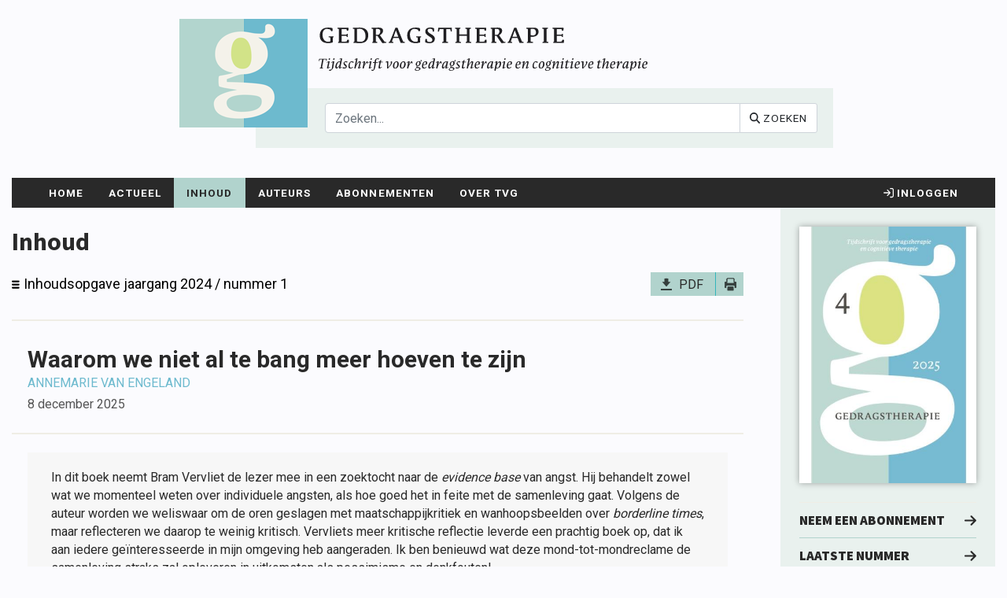

--- FILE ---
content_type: text/html; charset=UTF-8
request_url: https://www.tijdschriftgedragstherapie.nl/inhoud/tijdschrift_artikel/TG-2023-0-3/Waarom-we-niet-al-te-bang-meer-hoeven-te-zijn
body_size: 9909
content:
<!DOCTYPE html>
<html lang="en">
<head>
<meta charset="utf-8">
<title>Waarom we niet al te bang meer hoeven te zijn | Tijdschrift voor gedragstherapie</title>
<meta name="search_title" content="">
<meta name="description" content="In dit boek neemt Bram Vervliet de lezer mee in een zoektocht naar de evidence base van angst. Hij behandelt zowel wat we momenteel weten over individuele an...">
<meta name="robots" content="index,follow">

<meta http-equiv="Content-Type" content="text/html; charset=UTF-8">
<meta http-equiv="X-UA-Compatible" content="IE=Edge">
<meta name="viewport" content="width=device-width, initial-scale=1, shrink-to-fit=no">
<link rel="icon" type="image/png" href="/images/favicons/favicon-96x96.png" sizes="96x96" />
<link rel="icon" type="image/svg+xml" href="/images/favicons/favicon.svg" />
<link rel="shortcut icon" href="/images/favicons/favicon.ico" />
<link rel="apple-touch-icon" sizes="180x180" href="/images/favicons/apple-touch-icon.png" />
<meta name="apple-mobile-web-app-title" content="TvG" />
<link rel="manifest" href="/images/favicons/site.webmanifest" />

<!------------------------------------------------------------------
    ______ ____
   |  ____|  _ \       FreshBits BV
   | |__  | |_) |      Internet Communicatie
   |  __| |  _ <
   | |    | |_) |      Amsterdam, The Netherlands
   |_|    |____/       www.freshbits.nl

------------------------------------------------------------------>
<link rel="shortcut icon" href="/favicon.ico" type="image/x-icon">

<script src="https://kit.fontawesome.com/2521afa7e6.js" crossorigin="anonymous"></script>

<script src="https://code.jquery.com/jquery-3.4.1.min.js" integrity="sha256-CSXorXvZcTkaix6Yvo6HppcZGetbYMGWSFlBw8HfCJo=" crossorigin="anonymous"></script>
<script src="https://cdnjs.cloudflare.com/ajax/libs/popper.js/1.14.7/umd/popper.min.js" integrity="sha384-UO2eT0CpHqdSJQ6hJty5KVphtPhzWj9WO1clHTMGa3JDZwrnQq4sF86dIHNDz0W1" crossorigin="anonymous"></script>
<link rel="stylesheet" href="https://stackpath.bootstrapcdn.com/bootstrap/4.3.1/css/bootstrap.min.css" integrity="sha384-ggOyR0iXCbMQv3Xipma34MD+dH/1fQ784/j6cY/iJTQUOhcWr7x9JvoRxT2MZw1T" crossorigin="anonymous">
<script src="https://stackpath.bootstrapcdn.com/bootstrap/4.3.1/js/bootstrap.min.js" integrity="sha384-JjSmVgyd0p3pXB1rRibZUAYoIIy6OrQ6VrjIEaFf/nJGzIxFDsf4x0xIM+B07jRM" crossorigin="anonymous"></script>

<link rel="stylesheet" type="text/css" media="screen" href="/css/tijdschriften.css?version=20240906" />
<link rel="stylesheet" type="text/css" media="screen" href="/css/tijdschrift_tvg2024.css?version=20240906" />

<script type="text/javascript" src="/js/jquery.colorbox-min.js"></script>
<script type="text/javascript" src="/js/slides.min.jquery.js"></script>
<script type="text/javascript" src="/js/tvg.js"></script>

<script>
	window.dataLayer = [{
		'page':{
                'collection':'Psychologie',
				'website':'Tijdschrift Gedragstherapie',
				'content':'TG'
				}
	}]
</script>

<!-- Google Tag Manager -->
<script>(function(w,d,s,l,i){w[l]=w[l]||[];w[l].push({'gtm.start':
  new Date().getTime(),event:'gtm.js'});var f=d.getElementsByTagName(s)[0],
  j=d.createElement(s),dl=l!='dataLayer'?'&l='+l:'';j.async=true;j.src=
  'https://www.googletagmanager.com/gtm.js?id='+i+dl;f.parentNode.insertBefore(j,f);
  })(window,document,'script','dataLayer','GTM-K7LQ7W4');</script>
  <!-- End Google Tag Manager -->

<script>
	var loginDialogURL="https://www.tijdschriftgedragstherapie.nl/account/inloggen_pdf";
</script>

<script> 
	(function(i,s,o,g,r,a,m){i['GoogleAnalyticsObject']=r;i[r]=i[r]||function(){
	(i[r].q=i[r].q||[]).push(arguments)},i[r].l=1*new Date();a=s.createElement(o),
	m=s.getElementsByTagName(o)[0];a.async=1;a.src=g;m.parentNode.insertBefore(a,m)
	})(window,document,'script','//www.google-analytics.com/analytics.js','ga');

	ga('create', 'UA-2584505-45', 'tijdschriftgedragstherapie.nl');
	ga('send', 'pageview'); 
</script>

<link rel="canonical" href="https://www.tijdschriftgedragstherapie.nl/inhoud/tijdschrift_artikel/TG-2023-0-3/Waarom-we-niet-al-te-bang-meer-hoeven-te-zijn">
<script defer type="text/javascript" src="/page_elements/boekenslider/js/slides.min.jquery.js"></script>
<meta property="og:title" content="Inhoud">
<meta property="og:type" content="website">
<meta property="og:url" content="https://www.tijdschriftgedragstherapie.nl/inhoud/tijdschrift_artikel/TG-2023-0-3/Waarom-we-niet-al-te-bang-meer-hoeven-te-zijn">
<meta property="og:description" content="In dit boek neemt Bram Vervliet de lezer mee in een zoektocht naar de evidence base van angst. Hij behandelt zowel wat we momenteel weten over individuele an...">
</head>
<body class="fixed  vervolg"><!--boomportal-->
	<!-- Google Tag Manager (noscript) -->
<noscript><iframe src="https://www.googletagmanager.com/ns.html?id=GTM-K7LQ7W4"
	height="0" width="0" style="display:none;visibility:hidden"></iframe></noscript>
<!-- End Google Tag Manager (noscript) -->

<header class="fixed-top">

    <div class="container position-relative website-header" style="">
        <div class="row pt-4 pb-0" id="header-logo">
          <div class="logo col-auto col-md-auto offset-0 offset-md-2" onclick="document.location.href='/'"><img src="/images/logo_tvg.png"></div>
        
          <div class="mb-3 p-4 col-12 col-sm-10 col-md-9 col-lg-8 offset-0 offset-md-2 position-relative" id="header-payoff">
            <div class="logo-payoff-scroll pt-2"><img src="/images/logo_tvg_word_payoff2024.svg" class="w-100"></div>
            <div class="logo-payoff d-inline-block pt-2"><img src="/images/logo_tvg_payoff2024.svg" class="w-100"></div>
            <div class="zoekvlak " id="header-zoekvlak">
                <form id="search" action="https://www.tijdschriftgedragstherapie.nl/zoeken" class="input-group">
              <input type="text" class="form-control" name="q" maxlength="50" placeholder="Zoeken..." aria-label="Search" aria-describedby="basic-addon2">
              <div class="input-group-append">
                <button type="submit" class="btn btn-white" type="button"><i class="fas fa-search"></i> <span class="d-none d-md-inline-block">Zoeken</span></button>
              </div>
            </form>
            </div>
          </div>
        </div>
        </div>
  
  
  <!-- Navigation -->
  <div class="container">
    <nav class="navbar navbar-expand-lg bg-dark">
    <div class="container">
      <button class="navbar-toggler" type="button" data-toggle="collapse" data-target="#navbar-menu" aria-controls="navbar-menu" aria-expanded="false" aria-label="Toggle navigation">
        <span class="navbar-toggler-icon"><i class="fas fa-bars"></i></span>
      </button>
  
      <div class="collapse navbar-collapse" id="navbar-menu">
        <ul class="navbar-nav mr-auto align-self-end">
          

<li class="nav-item dropdown page1"><a href="/" class="nav-link level1">Home</a></li>
<li class="nav-item"><a href="/actueel" class="nav-link level1">Actueel</a></li>
<li class="nav-item subbed page95"><a class="nav-link active level1" href="/inhoud">Inhoud</a>
<div class="dropdown-menu">
																										<!--<div class="submenu-divider">Rubrieken</div>-->

                                                                                                        <a class="nav-link dropdown-item level2" href="/inhoud/?jaar=2026&nummer=9999999">Online First artikelen</a>
																										<a class="nav-link dropdown-item level2" href="/inhoud/?jaar=2025&nummer=4" id="pageLastEdition">Laatste nummer</a>
																										<a class="nav-link dropdown-item level2" href="/inhoud/?jaar=2025&nummer=3" id="pageArchive">Archief</a>
																										<div class="submenu-divider">Rubrieken</div>
																										
   <a href="/inhoud/artikelen" class="nav-link dropdown-item level2" id="page417">Artikelen</a>
   <a href="/inhoud/boekbespreking" class="nav-link dropdown-item level2" id="page408">Boekbespreking</a>
   <a href="/inhoud/kort_instrumenteel" class="nav-link dropdown-item level2" id="page410">Kort instrumenteel</a>
   <a href="/inhoud/redactioneel" class="nav-link dropdown-item level2" id="page412">Redactioneel</a>
   <a href="/inhoud/forum" class="nav-link dropdown-item level2" id="page414">Forum</a>
                                                                                                        </div></li>
<li class="nav-item dropdown page249"><a href="/auteurs" class="nav-link level1">Auteurs</a>
<div class="dropdown-menu">
   <a href="/auteurs/overzicht_auteurs" class="nav-link dropdown-item level2" id="page97">Overzicht auteurs</a>
   <a href="/auteurs/auteursrichtlijnen" class="nav-link dropdown-item level2" id="page106">Auteursrichtlijnen</a>
   <a href="/auteurs/artikel_indienen" class="nav-link dropdown-item level2" id="page273">Artikel indienen</a>
   <a href="/auteurs/gebruik-van-artikelen" class="nav-link dropdown-item level2" id="page604">Gebruik van artikelen</a></div></li>
<li class="nav-item dropdown page254"><a href="/abonnementen" class="nav-link level1">Abonnementen</a>
<div class="dropdown-menu">
   <a href="/abonnementen/abonneren" class="nav-link dropdown-item level2" id="page385">Abonnement aanvragen</a>
   <a href="/abonnementen/proefabonnement" class="nav-link dropdown-item level2" id="page422">Proefabonnement</a></div></li>
<li class="nav-item dropdown page100"><a href="/over_tvg" class="nav-link level1">Over TvG</a>
<div class="dropdown-menu">
   <a href="/over_tvg/achtergrond" class="nav-link dropdown-item level2" id="page435">Achtergrond</a>
   <a href="/over_tvg/english" class="nav-link dropdown-item level2" id="page595">English</a>
   <a href="/over_tvg/redactie" class="nav-link dropdown-item level2" id="page105">Redactie</a>
   <a href="/over_tvg/vgct" class="nav-link dropdown-item level2" id="page251">VGCT</a>
   <a href="/over_tvg/vvgt" class="nav-link dropdown-item level2" id="page252">VVGT</a>
   <a href="/over_tvg/adverteren" class="nav-link dropdown-item level2" id="page108">Adverteren</a>
   <a href="/over_tvg/links" class="nav-link dropdown-item level2" id="page253">Links</a>
   <a href="/over_tvg/contact" class="nav-link dropdown-item level2" id="page109">Contact</a></div></li>
        </ul>
      </div>
  
      <span class="navbar-text  bg-black navbar-nav">
        
          <div class="nav-item login-container">
            <a href="https://www.tijdschriftgedragstherapie.nl/account/inloggen?ref=%2Finhoud%2Ftijdschrift_artikel%2FTG-2023-0-3%2FWaarom-we-niet-al-te-bang-meer-hoeven-te-zijn" class="nav-link level1"><i class="far fa-sign-in"></i> Inloggen</a>
          </div>
        
  
        
      </span>
    </div>
  </nav>
  </div>
  <div class="menu-backdrop"></div>
  </header>
  <!-- /.header -->

<div class="container page-content mt-3">
    <div class="row">

    <!--xsindexstart-->
      <div class="col-12 col-md-7 col-lg-8 col-xl-9 pb-3 pr-m-5 py-4">
        <h1>Inhoud</h1>

<div class="tijdschrift-artikel whitespace">

	<div class="tijdschrift-artikel-top">
		<a href="https://www.tijdschriftgedragstherapie.nl/inhoud?jaar=2024&nummer=1">
			<div class="tijdschrift-artikel-top-title">
				Inhoudsopgave jaargang 2024 / nummer 1
			</div>
		</a>

		
		<a href="/scripts/shared/artikel_pdf.php?id=TG-2023-0-3"  target="_blank" class="tijdschrift-artikel-top-button">
			PDF
		</a>
		

		<a href="" onClick="print();" class="tijdschrift-artikel-top-print-button">&nbsp;</a>
	</div>

	
	<h1 class="tijdschrift-artikel-title whitespace">Waarom we niet al te bang meer hoeven te zijn</h1>
	
	<div class="tijdschrift-artikel-authors"><a href="https://www.tijdschriftgedragstherapie.nl/auteurs/overzicht_auteurs/over_de_auteur/Van_Engeland">Annemarie Van Engeland</a></div>
	<div class="tijdschrift-artikel-date">8 december 2025</div>
	
    

	<div class="tijdschrift-artikel-content">


	
	<br>
	<div class="summary-container">
		

		
			<div id="summary-nl" class="summary samenvatting-eerste-alinea" style="display:block">
				<h2>Samenvatting</h2>
				<p>In dit boek neemt Bram Vervliet de lezer mee in een zoektocht naar de <em>evidence base</em> van angst. Hij behandelt zowel wat we momenteel weten over individuele angsten, als hoe goed het in feite met de samenleving gaat. Volgens de auteur worden we weliswaar om de oren geslagen met maatschappijkritiek en wanhoopsbeelden over <em>borderline times</em>, maar reflecteren we daarop te weinig kritisch. Vervliets meer kritische reflectie leverde een prachtig boek op, dat ik aan iedere geïnteresseerde in mijn omgeving heb aangeraden. Ik ben benieuwd wat deze mond-tot-mondreclame de samenleving straks zal opleveren in uitkomsten als pessimisme en denkfouten!</p>
			</div>	
		
		
		
	</div>	



<!-- Tags NL -->


<!-- Tagss EN -->




		<div class="Besprokenboek"><h3>Bespreking van</h3><p>Bram Vervliet (2022). <em>Waarom we bang zijn: De oorsprong en toekomst van angst</em>. Pelckmans. 447 pp., € 27,00. ISBN 9789463832434</p></div><p><em>Waarom we bang zijn</em> bestaat uit vijf delen. Het eerste deel, 'Naar een wereld zonder angst', introduceert het vraagstuk dat het boek behandelt. Hierin schetst Vervliet de heersende indruk dat we steeds banger worden, terwijl we in een maatschappij leven die het volgens de cijfers steeds beter doet. Het tweede deel ontleedt angst in al zijn facetten, onder meer aan de hand van de emotietheorie van Peter Lang. Die klinkt lezers van <em>Gedragstherapie</em> misschien vertrouwd in de oren, maar zelf vond ik het boeiend om er met een vergrootglas naar te kijken. De auteur betoogt onder meer dat angst, vrees en paniek drie heel verschillende responsen zijn. Deel 3 buigt zich over de vraag <em>waarom</em> we bang worden. Ook hier komen vertrouwde concepten aan bod, die telkens worden gestaafd met feiten, boeiende anekdotes en sprekende voorbeelden. Vervliet haalt ook geregeld onderzoeksmateriaal aan, bijvoorbeeld over individuele verschillen in veiligheids- of inhibitorisch leren. In deel 4, 'Het kompas van het gevaar', gaat het boek verder in op de betekeniscomponent van angst en op de oorzaken die onze angst soms disfunctioneel maken. Ten slotte is de cirkel na het vijfde deel rond. Daarin wordt namelijk de beginvraag of wij mensen steeds banger worden verder beantwoord. </p><p>De auteur vermijdt psychologische navelstaarderij en grijpt ook economische, sociologische, historische en filosofische uitgangspunten aan. Daarin neemt een thema als armoede de nodige plaats in en wordt de rol van psychologen zowel belangrijk als beperkt genoemd. Ook wordt er opgeroepen tot maatschappelijke verandering. Vervliet richt zich dus niet alleen op cognitief gedragstherapeuten en zelfs niet alleen op psychologen. Het boek is vlot geschreven en is voldoende duidelijk om leesbaar te zijn voor iedereen met interesse in de psychologie van angst. </p><p>Al is het boek dus niet alleen bedoeld voor de klinische praktijk, toch ben ik ervan overtuigd dat het zowel voor patiënten als voor therapeuten verrijkend kan zijn. Angst wordt niet alleen tot in de puntjes verklaard, maar we krijgen ook adviezen om onze angst af te stemmen op harde feiten, in plaats van op denkfouten die onder meer door metaforen en andere berichtgeving gevoed worden.</p><p>De relevantie van dit boek voor de toegepaste behandeling van angstproblemen door een cognitief gedragstherapeut is misschien enigszins beperkt, maar het zou wel een belangrijke rol kunnen spelen op preventief vlak. Het mag wat mij betreft verplichte literatuur worden binnen vakken als sociologie of psychologie, omdat het jongeren hopelijk een positiever referentiekader biedt dan ze van leeftijdsgenoten, media of zelfverklaarde goeroes krijgen aangereikt. </p><p>Erg mooi trouwens hoe de auteur de moed prijst van patiënten die een exposurebehandeling aangaan. Ik kreeg tijdens het lezen van het boek hoe dan ook nergens het gevoel dat het geschreven is door een wetenschapper in een ivoren toren. <em>Waarom we bang zijn</em> gaat over 'mensen van vlees en bloed', wat het boek vlot leesbaar maakt. Boeiend ook om meer te weten te komen over de eigen worstelingen van de auteur. Daarnaast zijn de verschillende hoofdstukken kort en dus voldoende behapbaar.</p><p>Uit het voorgaande zal wel duidelijk zijn geworden dat ik <em>Waarom we bang zijn</em> met genoegen gelezen heb en dat ik het boek iedereen graag aanraad. Ik heb niet alleen veel nieuwe dingen bijgeleerd over angst, maar bijvoorbeeld ook over de huwelijksperikelen van John Watson, over schimmels en toxoplasma, over Franklin D. Roosevelt en Jacques Brel, en over Aldous Huxley en het existentialisme. Kortom, wie tot aankoop overgaat, krijgt waar voor zijn geld.</p><p>Anderzijds kan de teneur van het boek bekend overkomen op lezers van de werken van Steven Pinker (2019), Hans Rosling (Rosling et al., 2019) en andere vooruitgangsdenkers. Voor hen zal het boek minder baanbrekend zijn dan voor lezers van bijvoorbeeld Paul Verhaeghe (2022) en Damiaan Denys (2020). Toch geeft de auteur op basis van angstonderzoek een nieuwe insteek aan het vooruitgangsdenken. </p><p>Wat heeft <em>Waarom we bang zijn</em> me geleerd? Dat angst zoveel meer is dan een overlevingsrespons of iets wat moet worden aangepakt met exposuretherapie. Angst beïnvloedt onze samenleving en kan er op zijn beurt ook weer door gevoed worden. Ik hoop oprecht dat Bram Vervliet met zijn boek een steentje kan bijdragen aan een cultuur die alleen onze valide, functionele angsten voedt. </p>

	</div>




	<div class="d-flex bg-blue ">
		<div class="d-flex">
    <a href="https://www.tijdschriftgedragstherapie.nl/inhoud/tijdschrift_artikel/TG-2024-1-6/Didactiek-in-psychotherapie" class="btn btn-primary btn-sm"><i class="far fa-arrow-left"></i> Vorige</a>
    <a href="https://www.tijdschriftgedragstherapie.nl/inhoud?jaar=2024&nummer=1" class="btn btn-primary btn-sm border-left"><i class="far fa-align-justify"></i> <span class="d-none d-md-inline-block"> Inhoudsopgave</span></a>
    <a href="https://www.tijdschriftgedragstherapie.nl/inhoud/tijdschrift_artikel/TG-2024-1-8/Schematherapie-voor-mensen-met-BPS-en-alcoholafhankelijkheid" class="btn btn-primary btn-sm border-left border-right">Volgende <i class="far fa-arrow-right"></i></a>
		</div>
		<div class="d-flex ml-auto">
			<div class="sharemenu dropdown-menu" aria-labelledby="dropdownMenuLink">
				<a href="https://twitter.com/share?url=https%3A%2F%2Fwww.tijdschriftgedragstherapie.nl%2Finhoud%2Ftijdschrift_artikel%2FTG-2023-0-3%2FWaarom-we-niet-al-te-bang-meer-hoeven-te-zijn" target="_blank"><i class="fab fa-twitter"></i> Twitter</a>
				<script>!function(d,s,id){var js,fjs=d.getElementsByTagName(s)[0];if(!d.getElementById(id)){js=d.createElement(s);js.id=id;js.src="https://platform.twitter.com/widgets.js";fjs.parentNode.insertBefore(js,fjs);}}(document,"script","twitter-wjs");</script>
				<a href="http://www.facebook.com/sharer/sharer.php?u=https%3A%2F%2Fwww.tijdschriftgedragstherapie.nl%2Finhoud%2Ftijdschrift_artikel%2FTG-2023-0-3%2FWaarom-we-niet-al-te-bang-meer-hoeven-te-zijn" target="_blank"><i class="fab fa-facebook-square"></i> Facebook</a>
				<a href="https://www.linkedin.com/cws/share?url=https%3A%2F%2Fwww.tijdschriftgedragstherapie.nl%2Finhoud%2Ftijdschrift_artikel%2FTG-2023-0-3%2FWaarom-we-niet-al-te-bang-meer-hoeven-te-zijn&summary=Artikel" target="_blank"><i class="fab fa-linkedin"></i> Linkedin</a>
			</div>
    <a href="javascript:;" class="btn btn-primary btn-sm border-left ml-auto" id="dropdownMenuButton" data-toggle="dropdown" aria-haspopup="true" aria-expanded="false"><i class="fas fa-share"></i> <span class="d-none d-md-inline-block">Delen</span></a>
    <a href="javascript:;" class="btn btn-primary btn-sm border-left" onclick="window.print();"><i class="far fa-print"></i> <span class="d-none d-md-inline-block">Print</span></a>
		
			<a href="/scripts/shared/artikel_pdf.php?id=TG-2023-0-3"  return false;" class="btn btn-primary btn-sm border-left" target="_blank"><i class="far fa-cloud-download-alt"></i> PDF</a>
		
		</div>
		<div class="clearfix"></div>
	</div>


	<div class="tijdschrift-artikel-content">
		<div><h3>Literatuur</h3><ul class="tijdschrift-artikel-literature-list"><li>Denys, D. (2020). <em>Het tekort van het teveel. </em>Nijgh &amp; Van Ditmar.</li><li>Pinker, S. (2019). <em>Enlightenment now</em>. Penguin Books.</li><li>Rosling, H., Rosling, O., &amp; Rönnlund, A. R. (2019). <em>Factfulness: Ten reasons we're wrong about the world – and why things are better than you think</em>. Sceptre.</li><li>Verhaeghe, P. (2022). <em>Identiteit. </em>De Bezige Bij.</li></ul></div>
	</div>


	<div class="tijdschrift-artikel-content">
			<br>
			<p><img style="margin:0 2px 0 0;" src="/images/boom_logo_small.png"> &copy; 2009-2026 Uitgeverij Boom Amsterdam <BR></p>
<br>
<p style="font-size: 0.85em; line-height: 1.4em; ">De artikelen uit de (online)tijdschriften van Uitgeverij Boom zijn auteursrechtelijk beschermd. U kunt er natuurlijk uit citeren (voorzien van een bronvermelding) maar voor reproductie in welke vorm dan ook moet toestemming aan de uitgever worden gevraagd:</p>
<br>
<p style="font-size: 0.85em; line-height: 1.4em; ">Behoudens de in of krachtens de Auteurswet van 1912 gestelde uitzonderingen mag niets uit deze uitgave worden verveelvoudigd, opgeslagen in een geautomatiseerd gegevensbestand, of openbaar gemaakt, in enige vorm of op enige wijze, hetzij elektronisch, mechanisch door fotokopie&euml;n, opnamen of enig andere manier, zonder voorafgaande schriftelijke toestemming van de uitgever.
Voor zover het maken van kopie&euml;n uit deze uitgave is toegestaan op grond van artikelen 16h t/m 16m Auteurswet 1912 jo. Besluit van 27 november 2002, Stb 575, dient men de daarvoor wettelijk verschuldigde vergoeding te voldoen aan de Stichting Reprorecht te Hoofddorp (postbus 3060, 2130 KB, <a href="http://www.reprorecht.nl">www.reprorecht.nl</a>) of contact op te nemen met de uitgever voor het treffen van een rechtstreekse regeling in de zin van art. 16l, vijfde lid, Auteurswet 1912. 
Voor het overnemen van gedeelte(n) uit deze uitgave in bloemlezingen, readers en andere compilatiewerken (artikel 16, Auteurswet 1912) kan men zich wenden tot de Stichting PRO (Stichting Publicatie- en Reproductierechten, postbus 3060, 2130 KB Hoofddorp, <a href="http://www.cedar.nl/pro">www.cedar.nl/pro</a>).<br>
<br>
No part of this book may be reproduced in any way whatsoever without the written permission of the publisher.</p>

			
	</div>

</div>



      </div><!-- /.main -->
    <!--xsindexend-->



    <div class="col-12 col-md-5 col-lg-4 col-xl-3 pb-3 pl-5">
      <div class="bg-beige px-4 py-4 h-100">
        
        
<div class="pe--tijdschrift-blok">
<div class="mb-4">
	<p class="font-weight-bold editie-titel">Jaargang 58, nr. 4, december 2025</p>
	<a href="/inhoud/?jaar=2025&nummer=4"><img src="/afbeeldingen/covers/_resized/tvg_2025-4_omslag_w400.jpg" class="w-100 cover"></a>
</div>

<div class="side-links-container mb-5">

		
		<a class="side-link" href="https://www.boom.nl/product/100-1994_Tijdschrift-Gedragstherapie" target="_blank"><span>Neem een abonnement</span><i class="far fa-solid fa-arrow-right"></i></a>
		

	
		<a class="side-link" href="/inhoud/?jaar=2025&nummer=4" target="_self"><span>Laatste nummer</span><i class="far fa-solid fa-arrow-right"></i></a>
		

	
		<a class="side-link" href="/inhoud/?jaar=2025&nummer=3" target="_self"><span>Archief</span><i class="far fa-solid fa-arrow-right"></i></a>
	
	
	

	

	

	

</div>
</div><div class="intro mb-4">
	
	<h5 class="article-title">Inloggen VGCt en VVGT</h5>
  <p>Leden van de&nbsp;<a href="https://www.vgct.nl/ledenvoordeel/tijdschrift-gedragstherapie-2/" target="_blank" rel="noopener">VGCt</a> en de&nbsp;<a href="https://vvgt.be/" target="_blank" rel="noopener">VVGT</a> loggen in via de site van hun vereniging. Als u op die site bent ingelogd als lid, vindt u daar een button naar het Tijdschrift voor Gedragstherapie.</p>
  
	
</div><div class="intro mb-4">
	
	<h5 class="article-title">English</h5>
  <p>Behavioral Therapy: Journal for Behavioral Therapy and Cognitive Therapy ISSN 0167-7454</p>
<p>Information in English can be found <a href="https://www.tijdschriftgedragstherapie.nl/over_tvg/english" data-auth="NotApplicable">here</a>.</p>
  
	
</div>
	
	


<div class="slides_title mb-0">
	<h4>Boeken </h4></div>
	<div id="boekenslides46" class="boekenslider whitespace">
	<div class="slides_container boeken_slider_container mb-4">
		<div class="sidebar-boek">

	<div class="afbeelding"><a href="https://www.boompsychologie.nl/100-10478_Cognitieve-gedragstherapie-de-basisvaardigheden" target="_blank"><img src="/afbeeldingen/_resized/9789024437214_w215_h350_h200.jpg"></a></div>
	<div class="intro">	
		<a href="https://www.boompsychologie.nl/100-10478_Cognitieve-gedragstherapie-de-basisvaardigheden" target="_blank" class="title">Cognitieve gedragstherapie: de basisvaardigheden</a><br>
		<div class="auteur">E. t. Broeke, C. v.d. Heiden, S. Meijer, A. Driessen, K. Korrelboom</div>
		&euro; 49,95<br>
		<a href="https://www.boompsychologie.nl/100-10478_Cognitieve-gedragstherapie-de-basisvaardigheden" class="link" target="_blank">Meer informatie</a>
	</div>
</div>
<div class="sidebar-boek">

	<div class="afbeelding"><a href="https://www.boompsychologie.nl/100-11043_ACT-met-hoofd-en-hart" target="_blank"><img src="/afbeeldingen/sidebar_boek/_resized/psy_act_voorplat_1__w215_h350_h200.png"></a></div>
	<div class="intro">	
		<a href="https://www.boompsychologie.nl/100-11043_ACT-met-hoofd-en-hart" target="_blank" class="title">ACT met hoofd en hart</a><br>
		<div class="auteur">L. Bruyninx, Y. Barnes-Holmes, C. McEnteggart, R. Thewissen, M. Vleugel</div>
		&euro; 32,95<br>
		<a href="https://www.boompsychologie.nl/100-11043_ACT-met-hoofd-en-hart" class="link" target="_blank">Meer informatie</a>
	</div>
</div>
<div class="sidebar-boek">

	<div class="afbeelding"><a href="https://www.boompsychologie.nl/product/100-11115_Beknopt-overzicht-van-de-criteria-van-de-DSM-5-TR" target="_blank"><img src="/afbeeldingen/_resized/01_dsm-5-tr_beknopt_overzicht_voorzijde_nieuw_w215_h350_h200.png"></a></div>
	<div class="intro">	
		<a href="https://www.boompsychologie.nl/product/100-11115_Beknopt-overzicht-van-de-criteria-van-de-DSM-5-TR" target="_blank" class="title">Beknopt overzicht van de criteria van de DSM-5-TR</a><br>
		<div class="auteur">American Psychiatric Association</div>
		&euro; 78,75<br>
		<a href="https://www.boompsychologie.nl/product/100-11115_Beknopt-overzicht-van-de-criteria-van-de-DSM-5-TR" class="link" target="_blank">Meer informatie</a>
	</div>
</div>
<div class="sidebar-boek">

	<div class="afbeelding"><a href="https://www.boompsychologie.nl/product/100-7387_Negatief-zelfbeeld-behandelen" target="_blank"><img src="/afbeeldingen/sidebar_boek/_resized/negatief_zelfbeeld_behandelen_de_neef_1__w215_h350_h200.png"></a></div>
	<div class="intro">	
		<a href="https://www.boompsychologie.nl/product/100-7387_Negatief-zelfbeeld-behandelen" target="_blank" class="title">Negatief zelfbeeld behandelen</a><br>
		<div class="auteur">Manja de Neef</div>
		&euro; 34,95<br>
		<a href="https://www.boompsychologie.nl/product/100-7387_Negatief-zelfbeeld-behandelen" class="link" target="_blank">Meer informatie</a>
	</div>
</div>

	</div>
</div>


<script type="text/javascript">
	$(document).ready(function () {
		$('#boekenslides46').slides({
			generateNextPrev:  true,
			generatePagination: false,
			play: 7000,
			width: 180
		});
	});
</script>
      </div>
    </div>
  </div>
</div><!-- /.content -->

	</div><!-- /.page -->
</div>

<!-- Footer -->
<div class="newsletter-subscribe-wrapper">
  <div class="container">
    <div data-form-id='24e237e2-a7d9-f011-8544-0022488599f0' data-form-api-url='https://public-eur.mkt.dynamics.com/api/v1.0/orgs/07e495a4-dac4-4f06-a6af-081be2d1b631/landingpageforms' data-cached-form-url='https://assets-eur.mkt.dynamics.com/07e495a4-dac4-4f06-a6af-081be2d1b631/digitalassets/forms/24e237e2-a7d9-f011-8544-0022488599f0' ></div>
    <script src = 'https://cxppusa1formui01cdnsa01-endpoint.azureedge.net/eur/FormLoader/FormLoader.bundle.js' ></script>
  </div>
</div>
<footer class="page-footer font-small text-white py-5">
  <xsinsert name="footer"></xsinsert>
  <div class="container text-center text-md-left">
    <div class="row ">
      
      <div class="order-1 order-lg-1 0 col-md-6 col-lg-3 mb-lg-0 mb-4">
	
	<img src="/images/boom_logo.png" style="margin:0 0 14px;"><br clear="both">
	<p>Stichting Tijdschrift voor Gedragstherapie</p>
<p><a href="https://www.boom.nl/voorwaarden/privacy-policy" target="_blank" rel="noopener">Privacy policy</a></p>
<p><a href="https://www.boom.nl/voorwaarden/algemene-voorwaarden" target="_blank" rel="noopener">Algemene voorwaarden</a></p>
<p>&nbsp;</p>
  &copy; 2009-2026<br>Boom uitgevers Amsterdam<br>
  

</div>

<div class="order-3 order-lg-2 col-md-6 col-lg-3 mb-lg-0 mb-4">
	<h4>Redactie</h4>
	<p>Secretariaat J.L. Wolters<br />Weltevreden 61</p>
<p>3811 NR&nbsp; Amersfoort<br /><a href="mailto:redactie@tijdschriftgedragstherapie.nl">redactie@tijdschriftgedragstherapie.nl</a></p>
<p>&nbsp;</p>
<p><strong>ISSN&nbsp;</strong>0167-7454</p>
</div>



<div class="order-4 order-lg-3 col-md-6 col-lg-3 mb-lg-0 mb-4">
	<h4>Klantenservice</h4>
	<p>Boom uitgevers Amsterdam B.V.</p>
<p>Postbus 15970</p>
<p>1001 NL Amsterdam</p>
<p>Nederland</p>
  <div class="mt-3">
    <a href="mailto:klantenservice@boom.nl" target="_blank" class="d-block mb-1 text-white mr-1"><i class="fas fa-envelope"></i> klantenservice@boom.nl</a>
    <a href="tel:0880301000" target="_blank" class="d-block mb-1 text-white mr-1"><i class="fas fa-phone-alt"></i> 088-0301000</a>
  </div>
 
</div>

<div class="order-2 order-lg-4 col-md-6 col-lg-3 mb-lg-0 mb-4">
	
	<p><img style="display: block; margin-left: auto; margin-right: auto;" src="/afbeeldingen/vgct_16_logo.png" alt="" width="102" height="30" />&nbsp; <br /><br /><img style="display: block; margin-left: auto; margin-right: auto;" src="/afbeeldingen/vvgt.png" alt="" width="67" height="69" /></p>
</div>

    </div>
   </div>
</footer>
<!-- Footer -->

</body>
</html>

--- FILE ---
content_type: image/svg+xml
request_url: https://www.tijdschriftgedragstherapie.nl/images/logo_tvg_payoff2024.svg
body_size: 6496
content:
<?xml version="1.0" encoding="UTF-8" standalone="no"?>
<svg
   version="1.1"
   viewBox="0 0 387.41 50.889999"
   id="svg113"
   sodipodi:docname="logo_tvg_payoff2024.svg"
   width="387.41"
   height="50.889999"
   inkscape:version="1.2.2 (732a01da63, 2022-12-09)"
   xmlns:inkscape="http://www.inkscape.org/namespaces/inkscape"
   xmlns:sodipodi="http://sodipodi.sourceforge.net/DTD/sodipodi-0.dtd"
   xmlns="http://www.w3.org/2000/svg"
   xmlns:svg="http://www.w3.org/2000/svg">
  <sodipodi:namedview
     id="namedview115"
     pagecolor="#ffffff"
     bordercolor="#000000"
     borderopacity="0.25"
     inkscape:showpageshadow="2"
     inkscape:pageopacity="0.0"
     inkscape:pagecheckerboard="0"
     inkscape:deskcolor="#d1d1d1"
     showgrid="false"
     inkscape:zoom="2.1996458"
     inkscape:cx="186.62095"
     inkscape:cy="23.64017"
     inkscape:window-width="2560"
     inkscape:window-height="1529"
     inkscape:window-x="-8"
     inkscape:window-y="-8"
     inkscape:window-maximized="1"
     inkscape:current-layer="svg113" />
  <defs
     id="defs4">
    <style
       id="style2">
      .cls-1 {
        fill: #1f1e21;
      }
    </style>
  </defs>
  <!-- Generator: Adobe Illustrator 28.7.0, SVG Export Plug-In . SVG Version: 1.2.0 Build 136)  -->
  <g
     id="g111"
     transform="translate(-43.52,-30.19)">
    <g
       id="Laag_1">
      <g
         id="g106">
        <path
           class="cls-1"
           d="m 44.89,78.17 -0.06,-0.08 0.08,-0.42 1.06,-0.42 1.78,-9.66 h -2.74 l -0.84,1.83 -0.1,0.08 -0.49,-0.06 -0.06,-0.11 0.75,-2.42 0.12,-0.1 h 8.86 l 0.08,0.08 -0.45,2.47 -0.09,0.08 h -0.42 l -0.08,-0.08 -0.06,-1.77 h -2.89 l -1.8,9.72 1.17,0.27 0.05,0.09 -0.08,0.42 -0.1,0.08 h -3.67 z"
           id="path6" />
        <path
           class="cls-1"
           d="m 53.34,77.92 c 0,0 0,-0.09 0.02,-0.15 l 0.43,-2.1 c 0.12,-0.57 0.75,-3.74 1.12,-4.91 -0.38,0.12 -1,0.45 -1.68,0.96 l -0.25,-0.39 c 0.63,-0.72 1.92,-1.6 2.95,-1.6 0.23,0 0.54,0.09 0.54,0.42 0,0.04 0,0.09 -0.02,0.15 l -0.44,2.1 c -0.12,0.57 -0.75,3.73 -1.12,4.9 0.38,-0.12 1.03,-0.46 1.71,-0.97 l 0.26,0.39 c -0.63,0.72 -1.95,1.62 -2.98,1.62 -0.23,0 -0.54,-0.09 -0.54,-0.42 z m 2.01,-10.5 c 0,-0.64 0.5,-1.18 1.04,-1.18 0.46,0 0.63,0.33 0.63,0.69 0,0.53 -0.38,1.14 -1,1.14 -0.5,0 -0.66,-0.27 -0.66,-0.65 z"
           id="path8" />
        <path
           class="cls-1"
           d="m 55.87,80.63 c 0,-0.13 0.07,-0.72 0.36,-0.86 0.14,-0.06 0.29,-0.06 0.72,-0.06 0.85,0 1.38,-0.03 1.83,-0.76 0.21,-0.35 0.38,-1.07 0.45,-1.61 0.07,-0.51 0.67,-5.31 1.03,-6.57 -0.38,0.12 -0.97,0.43 -1.65,0.94 l -0.25,-0.39 c 0.63,-0.72 1.92,-1.6 2.96,-1.6 0.22,0 0.54,0.09 0.54,0.42 0,0.04 -0.02,0.17 -0.03,0.24 l -0.99,6.42 c -0.15,0.95 -0.93,2.07 -1.44,2.59 -0.95,0.99 -1.56,1.56 -2.5,1.56 -0.66,0 -1.02,-0.06 -1.02,-0.33 z m 4.79,-13.21 c 0,-0.64 0.5,-1.18 1.04,-1.18 0.46,0 0.63,0.33 0.63,0.69 0,0.53 -0.38,1.14 -1,1.14 -0.5,0 -0.66,-0.27 -0.66,-0.65 z"
           id="path10" />
        <path
           class="cls-1"
           d="m 63.21,76.27 c 0,-0.97 0.3,-2.26 0.87,-3.43 0.81,-1.63 2.08,-2.89 3.72,-2.89 0.42,0 0.91,0.1 1.21,0.22 l 0.61,-3.06 c -0.39,0 -1.09,0.18 -1.68,0.46 l -0.21,-0.36 c 1.08,-0.79 2.28,-0.87 2.85,-0.87 0.23,0 0.65,0.03 0.65,0.44 0,0.04 -0.02,0.13 -0.03,0.24 l -2.06,10.27 c 0.38,-0.12 0.99,-0.45 1.67,-0.96 l 0.25,0.39 c -0.63,0.72 -1.92,1.62 -2.95,1.62 -0.21,0 -0.63,-0.04 -0.63,-0.42 0,-0.04 0,-0.09 0.01,-0.15 l 0.57,-2.65 c -1.08,1.78 -2.35,3.24 -3.51,3.24 -0.75,0 -1.35,-0.79 -1.35,-2.08 z m 2.77,0.49 c 0.54,-0.46 1.2,-1.15 1.57,-1.74 0.3,-0.45 0.65,-1.02 0.75,-1.5 l 0.52,-2.45 c -0.18,-0.21 -0.66,-0.42 -1.02,-0.42 -0.63,0 -1.48,0.78 -1.96,1.62 -0.6,1.02 -1.06,2.7 -1.06,3.92 0,0.57 0.25,0.9 0.58,0.9 0.14,0 0.39,-0.12 0.62,-0.33 z"
           id="path12" />
        <path
           class="cls-1"
           d="m 72.36,78.23 c -0.41,-0.03 -0.51,-0.22 -0.51,-0.36 0,-0.15 0.09,-0.48 0.15,-0.78 0.04,-0.25 0.26,-0.29 0.39,-0.29 0.13,0 0.33,0.06 0.61,0.15 0.45,0.13 0.85,0.2 1.22,0.2 0.4,0 1.33,-0.15 1.33,-0.66 0,-0.3 -0.2,-0.53 -0.44,-0.78 -0.08,-0.09 -1.02,-1.08 -1.29,-1.35 -0.52,-0.54 -0.99,-1.2 -0.99,-1.98 0,-1.36 1.23,-2.37 2.52,-2.52 0.2,-0.03 0.39,-0.03 0.62,-0.03 0.3,0 0.63,0.02 0.96,0.04 0.3,0.03 0.39,0.18 0.39,0.32 0,0.12 -0.03,0.42 -0.06,0.6 -0.03,0.17 -0.14,0.27 -0.36,0.27 -0.24,0 -1.21,-0.2 -1.78,-0.2 -0.41,0 -1.16,0.24 -1.16,0.78 0,0.51 0.26,0.96 1.7,2.34 0.65,0.61 1.06,0.99 1.06,1.95 0,1.25 -1.04,2.04 -2.17,2.24 -0.36,0.06 -0.9,0.09 -1.38,0.09 -0.31,0 -0.6,-0.01 -0.81,-0.03 z"
           id="path14" />
        <path
           class="cls-1"
           d="m 78.61,75.58 c 0,-1.54 0.55,-3.24 1.41,-4.35 0.39,-0.51 1.2,-1.38 2.55,-1.38 0.79,0 2.32,0.42 2.32,0.96 0,0.3 -0.33,0.78 -0.75,0.78 -0.12,0 -0.23,-0.09 -0.46,-0.24 -0.58,-0.37 -1.14,-0.67 -1.52,-0.67 -1.68,0 -2.05,3.32 -2.05,4.44 0,1.39 0.54,2.22 1.42,2.22 0.67,0 1.59,-0.57 2.27,-1.07 l 0.31,0.44 c -0.84,0.85 -1.79,1.62 -3.25,1.62 -1.46,0 -2.25,-0.96 -2.25,-2.75 z"
           id="path16" />
        <path
           class="cls-1"
           d="m 90.09,77.9 c 0,0 0,-0.08 0.01,-0.14 l 1.16,-4.39 c 0.28,-1.09 0.4,-1.67 0.4,-1.98 0,-0.29 -0.1,-0.41 -0.42,-0.41 -0.32,0 -0.66,0.36 -1.15,0.93 -0.44,0.51 -1.29,1.5 -2.07,2.85 -0.36,0.65 -0.57,1.49 -0.64,1.86 l -0.32,1.56 -0.09,0.08 -1.35,-0.15 -0.06,-0.09 2.13,-10.6 c -0.35,0.12 -0.96,0.44 -1.64,0.93 L 85.8,67.96 c 0.63,-0.71 2,-1.62 3.04,-1.62 0.21,0 0.52,0.11 0.52,0.42 0,0.04 -0.02,0.13 -0.03,0.24 l -1.56,7.29 c 0.58,-1.23 1.53,-2.73 2.95,-4.14 0.27,-0.25 0.51,-0.38 1.22,-0.38 0.63,0 1.32,0.15 1.32,0.9 0,0.48 -0.15,1.16 -0.29,1.73 -0.13,0.57 -0.94,3.73 -1.32,4.9 0.38,-0.12 0.99,-0.46 1.67,-0.97 l 0.25,0.39 c -0.63,0.72 -1.92,1.62 -2.94,1.62 -0.23,0 -0.55,-0.11 -0.55,-0.43 z"
           id="path18" />
        <path
           class="cls-1"
           d="m 96.66,78.26 -1.35,-0.15 -0.06,-0.09 1.41,-7.21 c -0.38,0.12 -0.94,0.43 -1.62,0.93 l -0.26,-0.39 c 0.63,-0.7 2.01,-1.62 3.03,-1.62 0.24,0 0.54,0.1 0.54,0.42 0,0.04 -0.01,0.13 -0.03,0.24 l -0.84,3.9 c 0.52,-1.08 1.45,-3 2.76,-4.32 0.15,-0.15 0.44,-0.18 0.6,-0.18 0.6,0 0.58,0.41 0.67,1 0.04,0.33 0.08,0.77 0.08,1.12 0,0.35 -0.15,0.48 -0.51,0.48 -0.27,0 -0.51,-0.06 -0.58,-0.42 -0.06,-0.35 -0.09,-0.81 -0.25,-0.81 -0.14,0 -0.35,0.27 -0.54,0.53 -0.39,0.52 -1.21,1.72 -1.99,3.07 -0.36,0.65 -0.57,1.49 -0.65,1.86 l -0.3,1.56 -0.1,0.08 z"
           id="path20" />
        <path
           class="cls-1"
           d="m 102.63,77.92 c 0,0 0,-0.09 0.01,-0.15 l 0.44,-2.1 c 0.12,-0.57 0.75,-3.74 1.12,-4.91 -0.38,0.12 -1,0.45 -1.68,0.96 l -0.25,-0.39 c 0.63,-0.72 1.92,-1.6 2.95,-1.6 0.23,0 0.54,0.09 0.54,0.42 0,0.04 0,0.09 -0.02,0.15 l -0.44,2.1 c -0.12,0.57 -0.75,3.73 -1.12,4.9 0.37,-0.12 1.03,-0.46 1.71,-0.97 l 0.26,0.39 c -0.63,0.72 -1.95,1.62 -2.98,1.62 -0.23,0 -0.54,-0.09 -0.54,-0.42 z m 2.01,-10.5 c 0,-0.64 0.5,-1.18 1.04,-1.18 0.46,0 0.63,0.33 0.63,0.69 0,0.53 -0.38,1.14 -1,1.14 -0.5,0 -0.66,-0.27 -0.66,-0.65 z"
           id="path22" />
        <path
           class="cls-1"
           d="m 105.82,80.27 c 0,-0.46 0.29,-0.75 0.74,-0.75 0.48,0 0.54,0.62 0.93,0.62 0.3,0 0.66,-0.63 0.81,-1.16 0.4,-1.39 0.54,-2.58 0.65,-3.61 0.09,-0.99 0.3,-2.94 0.38,-3.65 h -1.71 l -0.08,-0.09 0.03,-0.6 0.1,-0.09 h 1.74 c 0.1,-0.9 0.17,-1.41 0.39,-2.15 0.45,-1.45 1.32,-2.08 2.43,-2.31 0.54,-0.12 0.98,-0.13 1.35,-0.13 0.45,0 0.83,0.04 0.98,0.08 l 0.07,0.07 c 0,0.23 -0.42,1.25 -0.72,1.25 -0.14,0 -0.42,-0.24 -0.65,-0.34 -0.38,-0.18 -0.57,-0.24 -0.87,-0.24 -0.61,0 -0.94,0.57 -1.15,1.89 -0.1,0.64 -0.15,1.05 -0.25,1.89 h 2.2 l 0.08,0.08 -0.03,0.63 -0.09,0.07 h -2.23 c -0.1,1.01 -0.21,1.77 -0.29,2.45 -0.3,2.55 -0.6,3.58 -1.24,4.92 -0.57,1.17 -1.62,1.98 -2.62,1.98 -0.57,0 -0.93,-0.3 -0.93,-0.79 z"
           id="path24" />
        <path
           class="cls-1"
           d="m 114.09,77.03 c 0,-0.5 0.15,-1.23 0.27,-1.8 l 0.84,-4.14 h -1.32 l -0.08,-0.07 0.06,-0.47 c 1.54,-0.42 1.65,-0.88 2.46,-1.99 0.19,-0.27 0.38,-0.36 0.61,-0.36 0.17,0 0.27,0.11 0.27,0.27 0,0.05 0,0.09 -0.01,0.15 l -0.33,1.7 h 2.13 l 0.06,0.07 -0.03,0.63 -0.09,0.07 h -2.22 l -0.85,4.33 c -0.1,0.56 -0.17,0.93 -0.17,1.17 0,0.41 0.07,0.58 0.44,0.58 0.48,0 1.15,-0.43 1.68,-0.85 l 0.27,0.38 c -0.6,0.69 -1.81,1.62 -2.88,1.62 -0.78,0 -1.11,-0.3 -1.11,-1.29 z"
           id="path26" />
        <path
           class="cls-1"
           d="m 124.14,78.26 -0.08,-0.09 v -3.81 c 0,-0.56 0,-2.64 -0.09,-3.66 -0.54,0.09 -0.99,0.2 -1.6,0.53 l -0.19,-0.39 c 1,-0.92 2.13,-1.08 2.7,-1.08 0.35,0 0.68,0.03 0.72,0.56 0.01,0.12 0.01,0.46 0.01,0.85 0,1.98 -0.1,3.97 -0.19,5.96 0.65,-0.74 1.92,-2.42 2.07,-2.62 0.63,-0.9 1.1,-1.56 1.1,-2.35 0,-0.71 -0.14,-1.26 -0.14,-1.53 0,-0.66 0.2,-0.79 0.84,-0.79 0.64,0 0.79,0.24 0.79,1.05 0,0.6 -0.21,1.32 -0.47,1.89 -0.38,0.81 -1.06,1.7 -2.01,2.8 -0.38,0.44 -2.13,2.4 -2.48,2.7 h -0.99 z"
           id="path28" />
        <path
           class="cls-1"
           d="m 131.07,75.31 c 0,-3 2.13,-5.49 4.29,-5.49 1.92,0 2.59,1.53 2.59,3.22 0,2.43 -1.62,5.29 -4.21,5.29 -2.02,0 -2.67,-1.12 -2.67,-3.03 z m 5.19,-2.13 c 0.02,-0.22 0.03,-0.42 0.03,-0.61 0,-0.86 -0.2,-1.89 -1.27,-1.89 -1.2,0 -2.16,1.68 -2.37,4.19 -0.02,0.21 -0.03,0.42 -0.03,0.61 0,0.75 0.16,2.13 1.21,2.13 1.12,0 2.2,-1.86 2.43,-4.42 z"
           id="path30" />
        <path
           class="cls-1"
           d="m 139.21,75.31 c 0,-3 2.13,-5.49 4.29,-5.49 1.92,0 2.59,1.53 2.59,3.22 0,2.43 -1.62,5.29 -4.21,5.29 -2.02,0 -2.67,-1.12 -2.67,-3.03 z m 5.19,-2.13 c 0.02,-0.22 0.03,-0.42 0.03,-0.61 0,-0.86 -0.2,-1.89 -1.27,-1.89 -1.2,0 -2.16,1.68 -2.37,4.19 -0.02,0.21 -0.03,0.42 -0.03,0.61 0,0.75 0.16,2.13 1.21,2.13 1.12,0 2.2,-1.86 2.43,-4.42 z"
           id="path32" />
        <path
           class="cls-1"
           d="m 149.08,78.26 -1.35,-0.15 -0.06,-0.09 1.41,-7.21 c -0.38,0.12 -0.94,0.43 -1.62,0.93 l -0.26,-0.39 c 0.63,-0.7 2.01,-1.62 3.03,-1.62 0.24,0 0.54,0.1 0.54,0.42 0,0.04 -0.01,0.13 -0.03,0.24 l -0.84,3.9 c 0.52,-1.08 1.45,-3 2.76,-4.32 0.15,-0.15 0.44,-0.18 0.6,-0.18 0.6,0 0.58,0.41 0.67,1 0.04,0.33 0.08,0.77 0.08,1.12 0,0.35 -0.15,0.48 -0.51,0.48 -0.27,0 -0.51,-0.06 -0.58,-0.42 -0.06,-0.35 -0.09,-0.81 -0.25,-0.81 -0.13,0 -0.35,0.27 -0.54,0.53 -0.39,0.52 -1.21,1.72 -2,3.07 -0.36,0.65 -0.57,1.49 -0.64,1.86 l -0.3,1.56 -0.1,0.08 z"
           id="path34" />
        <path
           class="cls-1"
           d="m 156.82,79.49 c 0,-1.19 1.29,-1.62 2.4,-2 0.06,-0.02 0.11,-0.04 0.17,-0.06 -0.43,-0.13 -0.82,-0.48 -1.12,-0.92 -0.03,-0.04 -0.04,-0.09 -0.04,-0.12 0,-0.08 0.08,-0.12 0.17,-0.17 0.48,-0.24 1.41,-0.57 2.07,-0.86 h -0.24 c -1.48,0 -2.33,-0.73 -2.33,-2.07 0,-1.97 1.6,-3.58 3.57,-3.58 0.4,0 0.75,0.09 1.2,0.09 0.85,0 1.31,-0.11 1.31,-0.44 0,-0.07 -0.02,-0.25 -0.08,-0.38 -0.09,-0.17 -0.19,-0.4 -0.19,-0.49 0,-0.2 0.22,-0.36 0.48,-0.36 0.09,0 0.22,0.04 0.28,0.1 0.24,0.24 0.38,0.65 0.38,0.92 0,0.5 -0.25,1 -1.27,1 -0.13,0 -0.4,0 -0.57,-0.01 0.48,0.34 0.75,0.92 0.75,1.59 0,1.3 -0.6,2.46 -1.75,3.2 -0.6,0.38 -2.35,1.18 -2.5,1.25 l -0.02,0.15 c 0.42,0.2 1.44,0.32 1.83,0.39 1.08,0.21 2.2,0.45 2.2,1.86 0,1.05 -1.88,2.4 -4.38,2.4 -1.74,0 -2.29,-0.79 -2.29,-1.5 z m 5.34,-0.63 c 0,-0.71 -0.82,-0.92 -1.57,-1.07 -0.19,-0.04 -0.46,-0.12 -0.77,-0.21 -0.9,0.42 -1.3,0.67 -1.53,0.88 -0.3,0.3 -0.44,0.6 -0.44,0.92 0,0.55 0.54,0.96 1.65,0.96 1.37,0 2.65,-0.85 2.65,-1.48 z m -0.01,-6.96 c 0,-0.99 -0.35,-1.49 -1.08,-1.49 -1,0 -1.67,1.14 -1.67,2.73 0,1.03 0.4,1.62 1.05,1.62 0.93,0 1.7,-1.21 1.7,-2.86 z"
           id="path36" />
        <path
           class="cls-1"
           d="m 165.25,75.62 c 0,-2.96 1.68,-5.79 4.15,-5.79 1.17,0 2.1,0.58 2.1,1.54 0,0.45 -0.14,1.42 -0.32,1.86 -0.03,0.06 -0.13,0.13 -0.19,0.17 -1,0.43 -2.48,0.69 -4.21,1.06 -0.02,0.09 -0.02,0.2 -0.02,0.29 0,1.53 0.18,2.58 1.5,2.58 0.68,0 1.67,-0.62 2.34,-1.11 l 0.3,0.44 c -0.84,0.85 -1.88,1.67 -3.35,1.67 -1.69,0 -2.31,-1.08 -2.31,-2.7 z m 4.23,-2.55 c 0.48,-0.33 0.51,-1.17 0.51,-1.54 0,-0.57 -0.33,-0.92 -0.9,-0.92 -1.48,0 -2.01,2.02 -2.22,3.19 1.02,-0.19 2.08,-0.36 2.61,-0.73 z"
           id="path38" />
        <path
           class="cls-1"
           d="m 172.69,76.27 c 0,-0.97 0.3,-2.26 0.87,-3.43 0.81,-1.63 2.08,-2.89 3.72,-2.89 0.42,0 0.91,0.1 1.21,0.22 l 0.61,-3.06 c -0.39,0 -1.09,0.18 -1.68,0.46 l -0.21,-0.36 c 1.08,-0.79 2.28,-0.87 2.85,-0.87 0.23,0 0.65,0.03 0.65,0.44 0,0.04 -0.02,0.13 -0.03,0.24 l -2.06,10.27 c 0.38,-0.12 0.99,-0.45 1.67,-0.96 l 0.25,0.39 c -0.63,0.72 -1.92,1.62 -2.95,1.62 -0.21,0 -0.63,-0.04 -0.63,-0.42 0,-0.04 0,-0.09 0.01,-0.15 l 0.57,-2.65 c -1.08,1.78 -2.35,3.24 -3.51,3.24 -0.75,0 -1.35,-0.79 -1.35,-2.08 z m 2.78,0.49 c 0.54,-0.46 1.2,-1.15 1.57,-1.74 0.3,-0.45 0.65,-1.02 0.75,-1.5 l 0.52,-2.45 c -0.18,-0.21 -0.66,-0.42 -1.02,-0.42 -0.63,0 -1.48,0.78 -1.96,1.62 -0.6,1.02 -1.06,2.7 -1.06,3.92 0,0.57 0.25,0.9 0.58,0.9 0.14,0 0.39,-0.12 0.62,-0.33 z"
           id="path40" />
        <path
           class="cls-1"
           d="m 183.36,78.26 -1.35,-0.15 -0.06,-0.09 1.41,-7.21 c -0.38,0.12 -0.94,0.43 -1.62,0.93 l -0.26,-0.39 c 0.63,-0.7 2.01,-1.62 3.03,-1.62 0.24,0 0.54,0.1 0.54,0.42 0,0.04 -0.01,0.13 -0.03,0.24 l -0.84,3.9 c 0.52,-1.08 1.45,-3 2.76,-4.32 0.15,-0.15 0.44,-0.18 0.6,-0.18 0.6,0 0.58,0.41 0.67,1 0.04,0.33 0.08,0.77 0.08,1.12 0,0.35 -0.15,0.48 -0.51,0.48 -0.27,0 -0.51,-0.06 -0.58,-0.42 -0.06,-0.35 -0.09,-0.81 -0.25,-0.81 -0.13,0 -0.35,0.27 -0.54,0.53 -0.39,0.52 -1.21,1.72 -2,3.07 -0.36,0.65 -0.57,1.49 -0.64,1.86 l -0.3,1.56 -0.1,0.08 z"
           id="path42" />
        <path
           class="cls-1"
           d="m 188.76,76.27 c 0,-0.97 0.31,-2.31 0.93,-3.43 1.09,-2.01 2.77,-3.06 4.8,-3.06 0.87,0 1.32,0.22 1.46,0.3 l 0.06,0.09 -1.51,7.12 c 0.38,-0.12 0.99,-0.45 1.67,-0.96 l 0.25,0.39 c -0.63,0.72 -1.92,1.62 -2.96,1.62 -0.23,0 -0.55,-0.11 -0.55,-0.43 0,-0.05 0,-0.08 0.01,-0.14 l 0.57,-2.71 c -0.99,1.73 -2.25,3.3 -3.5,3.3 -0.75,0 -1.23,-0.79 -1.23,-2.08 z m 2.67,0.49 c 0.52,-0.46 1.27,-1.38 1.68,-2.01 0.24,-0.38 0.6,-1.04 0.76,-1.88 l 0.5,-2.44 c -0.77,0 -2.02,0.57 -2.92,1.84 -0.77,1.08 -1.11,2.59 -1.11,3.92 0,0.57 0.17,0.9 0.46,0.9 0.13,0 0.39,-0.12 0.63,-0.33 z"
           id="path44" />
        <path
           class="cls-1"
           d="m 196.84,79.49 c 0,-1.19 1.29,-1.62 2.4,-2 0.06,-0.02 0.11,-0.04 0.17,-0.06 -0.43,-0.13 -0.82,-0.48 -1.12,-0.92 -0.03,-0.04 -0.04,-0.09 -0.04,-0.12 0,-0.08 0.08,-0.12 0.17,-0.17 0.48,-0.24 1.41,-0.57 2.07,-0.86 h -0.24 c -1.48,0 -2.33,-0.73 -2.33,-2.07 0,-1.97 1.6,-3.58 3.57,-3.58 0.4,0 0.75,0.09 1.2,0.09 0.85,0 1.31,-0.11 1.31,-0.44 0,-0.07 -0.02,-0.25 -0.08,-0.38 -0.09,-0.17 -0.19,-0.4 -0.19,-0.49 0,-0.2 0.22,-0.36 0.48,-0.36 0.09,0 0.22,0.04 0.28,0.1 0.24,0.24 0.38,0.65 0.38,0.92 0,0.5 -0.25,1 -1.27,1 -0.13,0 -0.4,0 -0.57,-0.01 0.48,0.34 0.75,0.92 0.75,1.59 0,1.3 -0.6,2.46 -1.75,3.2 -0.6,0.38 -2.35,1.18 -2.5,1.25 l -0.02,0.15 c 0.42,0.2 1.44,0.32 1.83,0.39 1.08,0.21 2.2,0.45 2.2,1.86 0,1.05 -1.88,2.4 -4.38,2.4 -1.74,0 -2.29,-0.79 -2.29,-1.5 z m 5.34,-0.63 c 0,-0.71 -0.82,-0.92 -1.57,-1.07 -0.19,-0.04 -0.46,-0.12 -0.77,-0.21 -0.9,0.42 -1.3,0.67 -1.53,0.88 -0.3,0.3 -0.44,0.6 -0.44,0.92 0,0.55 0.54,0.96 1.65,0.96 1.37,0 2.65,-0.85 2.65,-1.48 z m -0.01,-6.96 c 0,-0.99 -0.35,-1.49 -1.08,-1.49 -1,0 -1.67,1.14 -1.67,2.73 0,1.03 0.4,1.62 1.05,1.62 0.93,0 1.7,-1.21 1.7,-2.86 z"
           id="path46" />
        <path
           class="cls-1"
           d="m 205.5,78.23 c -0.41,-0.03 -0.51,-0.22 -0.51,-0.36 0,-0.15 0.09,-0.48 0.15,-0.78 0.04,-0.25 0.26,-0.29 0.39,-0.29 0.13,0 0.33,0.06 0.61,0.15 0.45,0.13 0.85,0.2 1.22,0.2 0.4,0 1.33,-0.15 1.33,-0.66 0,-0.3 -0.2,-0.53 -0.44,-0.78 -0.08,-0.09 -1.02,-1.08 -1.29,-1.35 -0.52,-0.54 -0.99,-1.2 -0.99,-1.98 0,-1.36 1.23,-2.37 2.52,-2.52 0.2,-0.03 0.39,-0.03 0.62,-0.03 0.3,0 0.63,0.02 0.96,0.04 0.3,0.03 0.39,0.18 0.39,0.32 0,0.12 -0.03,0.42 -0.06,0.6 -0.03,0.17 -0.14,0.27 -0.36,0.27 -0.24,0 -1.21,-0.2 -1.78,-0.2 -0.41,0 -1.16,0.24 -1.16,0.78 0,0.51 0.26,0.96 1.7,2.34 0.65,0.61 1.06,0.99 1.06,1.95 0,1.25 -1.04,2.04 -2.17,2.24 -0.36,0.06 -0.9,0.09 -1.38,0.09 -0.31,0 -0.6,-0.01 -0.81,-0.03 z"
           id="path48" />
        <path
           class="cls-1"
           d="m 212.28,77.03 c 0,-0.5 0.15,-1.23 0.27,-1.8 l 0.84,-4.14 h -1.32 l -0.08,-0.07 0.06,-0.47 c 1.54,-0.42 1.65,-0.88 2.46,-1.99 0.19,-0.27 0.38,-0.36 0.61,-0.36 0.17,0 0.27,0.11 0.27,0.27 0,0.05 0,0.09 -0.01,0.15 l -0.33,1.7 h 2.13 l 0.06,0.07 -0.03,0.63 -0.09,0.07 h -2.22 l -0.85,4.33 c -0.1,0.56 -0.17,0.93 -0.17,1.17 0,0.41 0.07,0.58 0.44,0.58 0.48,0 1.15,-0.43 1.68,-0.85 l 0.27,0.38 c -0.6,0.69 -1.81,1.62 -2.88,1.62 -0.78,0 -1.11,-0.3 -1.11,-1.29 z"
           id="path50" />
        <path
           class="cls-1"
           d="m 222.46,77.9 c 0,0 0,-0.08 0.01,-0.14 l 1.16,-4.39 c 0.28,-1.09 0.4,-1.67 0.4,-1.98 0,-0.29 -0.1,-0.41 -0.42,-0.41 -0.32,0 -0.66,0.36 -1.15,0.93 -0.44,0.51 -1.29,1.5 -2.07,2.85 -0.36,0.65 -0.57,1.49 -0.65,1.86 l -0.31,1.56 -0.09,0.08 -1.35,-0.15 -0.06,-0.09 2.13,-10.6 c -0.35,0.12 -0.96,0.44 -1.64,0.93 l -0.25,-0.39 c 0.63,-0.71 2,-1.62 3.04,-1.62 0.21,0 0.52,0.11 0.52,0.42 0,0.04 -0.02,0.13 -0.03,0.24 l -1.56,7.29 c 0.58,-1.23 1.53,-2.73 2.96,-4.14 0.27,-0.25 0.51,-0.38 1.21,-0.38 0.63,0 1.32,0.15 1.32,0.9 0,0.48 -0.15,1.16 -0.29,1.73 -0.13,0.57 -0.94,3.73 -1.32,4.9 0.38,-0.12 0.99,-0.46 1.67,-0.97 l 0.25,0.39 c -0.63,0.72 -1.92,1.62 -2.94,1.62 -0.23,0 -0.55,-0.11 -0.55,-0.43 z"
           id="path52" />
        <path
           class="cls-1"
           d="m 227.29,75.62 c 0,-2.96 1.68,-5.79 4.15,-5.79 1.17,0 2.1,0.58 2.1,1.54 0,0.45 -0.14,1.42 -0.32,1.86 -0.03,0.06 -0.13,0.13 -0.19,0.17 -1,0.43 -2.47,0.69 -4.21,1.06 -0.02,0.09 -0.02,0.2 -0.02,0.29 0,1.53 0.18,2.58 1.5,2.58 0.68,0 1.67,-0.62 2.34,-1.11 l 0.3,0.44 c -0.84,0.85 -1.88,1.67 -3.34,1.67 -1.7,0 -2.31,-1.08 -2.31,-2.7 z m 4.23,-2.55 c 0.48,-0.33 0.51,-1.17 0.51,-1.54 0,-0.57 -0.33,-0.92 -0.9,-0.92 -1.48,0 -2.01,2.02 -2.22,3.19 1.02,-0.19 2.08,-0.36 2.61,-0.73 z"
           id="path54" />
        <path
           class="cls-1"
           d="m 236.52,78.26 -1.35,-0.15 -0.06,-0.09 1.41,-7.21 c -0.38,0.12 -0.94,0.43 -1.62,0.93 l -0.26,-0.39 c 0.63,-0.7 2.01,-1.62 3.03,-1.62 0.24,0 0.54,0.1 0.54,0.42 0,0.04 -0.01,0.13 -0.03,0.24 l -0.84,3.9 c 0.52,-1.08 1.45,-3 2.76,-4.32 0.15,-0.15 0.44,-0.18 0.6,-0.18 0.6,0 0.58,0.41 0.67,1 0.04,0.33 0.07,0.77 0.07,1.12 0,0.35 -0.15,0.48 -0.51,0.48 -0.27,0 -0.51,-0.06 -0.58,-0.42 -0.06,-0.35 -0.09,-0.81 -0.25,-0.81 -0.14,0 -0.35,0.27 -0.54,0.53 -0.39,0.52 -1.21,1.72 -1.99,3.07 -0.36,0.65 -0.57,1.49 -0.65,1.86 l -0.3,1.56 z"
           id="path56" />
        <path
           class="cls-1"
           d="m 241.92,76.27 c 0,-0.97 0.32,-2.31 0.93,-3.43 1.09,-2.01 2.77,-3.06 4.8,-3.06 0.87,0 1.32,0.22 1.46,0.3 l 0.06,0.09 -1.51,7.12 c 0.38,-0.12 0.99,-0.45 1.67,-0.96 l 0.25,0.39 c -0.63,0.72 -1.92,1.62 -2.96,1.62 -0.23,0 -0.55,-0.11 -0.55,-0.43 0,-0.05 0,-0.08 0.01,-0.14 l 0.57,-2.71 c -0.99,1.73 -2.25,3.3 -3.5,3.3 -0.75,0 -1.23,-0.79 -1.23,-2.08 z m 2.67,0.49 c 0.53,-0.46 1.28,-1.38 1.68,-2.01 0.24,-0.38 0.6,-1.04 0.76,-1.88 l 0.5,-2.44 c -0.77,0 -2.03,0.57 -2.92,1.84 -0.77,1.08 -1.11,2.59 -1.11,3.92 0,0.57 0.17,0.9 0.46,0.9 0.13,0 0.39,-0.12 0.63,-0.33 z"
           id="path58" />
        <path
           class="cls-1"
           d="m 251.98,80.93 -1.37,-0.17 -0.06,-0.09 1.93,-9.87 c -0.33,0.12 -0.95,0.43 -1.62,0.93 l -0.25,-0.39 c 0.63,-0.7 1.98,-1.62 3.01,-1.62 0.23,0 0.54,0.1 0.54,0.42 0,0.04 -0.01,0.13 -0.03,0.24 l -0.54,2.64 c 0.82,-1.62 2.29,-3.23 3.49,-3.23 0.75,0 1.43,0.8 1.43,2.08 0,2.76 -1.22,6.15 -4.49,6.15 -0.41,0 -1.04,-0.12 -1.35,-0.23 l -0.62,3.04 -0.09,0.08 z m 4.07,-5.01 c 0.5,-1.12 0.87,-2.71 0.87,-3.96 0,-0.58 -0.29,-0.9 -0.62,-0.9 -0.13,0 -0.4,0.1 -0.64,0.31 -0.54,0.48 -1.18,1.17 -1.58,1.75 -0.29,0.45 -0.64,1.07 -0.73,1.5 l -0.44,2.13 c 0.2,0.3 0.75,0.6 1.21,0.6 0.92,0 1.54,-0.57 1.92,-1.44 z"
           id="path60" />
        <path
           class="cls-1"
           d="m 260.16,77.92 c 0,0 0,-0.09 0.01,-0.15 l 0.44,-2.1 c 0.12,-0.57 0.75,-3.74 1.12,-4.91 -0.38,0.12 -1,0.45 -1.68,0.96 l -0.25,-0.39 c 0.63,-0.72 1.92,-1.6 2.95,-1.6 0.23,0 0.54,0.09 0.54,0.42 0,0.04 0,0.09 -0.01,0.15 l -0.44,2.1 c -0.12,0.57 -0.75,3.73 -1.12,4.9 0.37,-0.12 1.03,-0.46 1.71,-0.97 l 0.26,0.39 c -0.63,0.72 -1.95,1.62 -2.99,1.62 -0.22,0 -0.54,-0.09 -0.54,-0.42 z m 2.01,-10.5 c 0,-0.64 0.5,-1.18 1.04,-1.18 0.46,0 0.63,0.33 0.63,0.69 0,0.53 -0.38,1.14 -1,1.14 -0.5,0 -0.66,-0.27 -0.66,-0.65 z"
           id="path62" />
        <path
           class="cls-1"
           d="m 265.09,75.62 c 0,-2.96 1.68,-5.79 4.15,-5.79 1.17,0 2.1,0.58 2.1,1.54 0,0.45 -0.14,1.42 -0.32,1.86 -0.03,0.06 -0.13,0.13 -0.2,0.17 -1,0.43 -2.47,0.69 -4.21,1.06 -0.01,0.09 -0.01,0.2 -0.01,0.29 0,1.53 0.18,2.58 1.5,2.58 0.67,0 1.67,-0.62 2.34,-1.11 l 0.3,0.44 c -0.84,0.85 -1.88,1.67 -3.34,1.67 -1.7,0 -2.31,-1.08 -2.31,-2.7 z m 4.23,-2.55 c 0.48,-0.33 0.51,-1.17 0.51,-1.54 0,-0.57 -0.33,-0.92 -0.9,-0.92 -1.49,0 -2.01,2.02 -2.22,3.19 1.02,-0.19 2.08,-0.36 2.61,-0.73 z"
           id="path64" />
        <path
           class="cls-1"
           d="m 275.4,75.62 c 0,-2.96 1.68,-5.79 4.15,-5.79 1.17,0 2.1,0.58 2.1,1.54 0,0.45 -0.14,1.42 -0.32,1.86 -0.03,0.06 -0.13,0.13 -0.2,0.17 -1,0.43 -2.47,0.69 -4.21,1.06 -0.01,0.09 -0.01,0.2 -0.01,0.29 0,1.53 0.18,2.58 1.5,2.58 0.67,0 1.67,-0.62 2.34,-1.11 l 0.3,0.44 c -0.84,0.85 -1.88,1.67 -3.34,1.67 -1.7,0 -2.31,-1.08 -2.31,-2.7 z m 4.23,-2.55 c 0.48,-0.33 0.51,-1.17 0.51,-1.54 0,-0.57 -0.33,-0.92 -0.9,-0.92 -1.49,0 -2.01,2.02 -2.22,3.19 1.02,-0.19 2.08,-0.36 2.61,-0.73 z"
           id="path66" />
        <path
           class="cls-1"
           d="m 287.74,77.9 c 0,0 0,-0.08 0.01,-0.14 l 1.16,-4.39 c 0.28,-1.09 0.4,-1.67 0.4,-1.98 0,-0.29 -0.1,-0.41 -0.42,-0.41 -0.32,0 -0.66,0.36 -1.15,0.93 -0.44,0.51 -1.29,1.5 -2.07,2.85 -0.36,0.65 -0.57,1.49 -0.64,1.86 l -0.32,1.56 -0.09,0.08 -1.35,-0.15 -0.06,-0.09 1.41,-7.21 c -0.33,0.12 -0.95,0.43 -1.62,0.93 l -0.25,-0.39 c 0.63,-0.7 2,-1.62 3.03,-1.62 0.22,0 0.54,0.1 0.54,0.42 0,0.12 -0.03,0.24 -0.06,0.39 l -0.81,3.75 c 0.58,-1.23 1.51,-2.73 2.94,-4.14 0.27,-0.25 0.51,-0.38 1.21,-0.38 0.63,0 1.32,0.15 1.32,0.9 0,0.46 -0.15,1.16 -0.29,1.73 -0.13,0.57 -0.95,3.73 -1.32,4.9 0.38,-0.12 0.99,-0.46 1.67,-0.97 l 0.25,0.39 c -0.63,0.72 -1.92,1.62 -2.94,1.62 -0.23,0 -0.55,-0.11 -0.55,-0.43 z"
           id="path68" />
        <path
           class="cls-1"
           d="m 295.5,75.58 c 0,-1.54 0.55,-3.24 1.41,-4.35 0.39,-0.51 1.2,-1.38 2.55,-1.38 0.79,0 2.32,0.42 2.32,0.96 0,0.3 -0.33,0.78 -0.75,0.78 -0.12,0 -0.22,-0.09 -0.46,-0.24 -0.58,-0.37 -1.14,-0.67 -1.51,-0.67 -1.68,0 -2.05,3.32 -2.05,4.44 0,1.39 0.54,2.22 1.42,2.22 0.67,0 1.59,-0.57 2.26,-1.07 l 0.32,0.44 c -0.84,0.85 -1.79,1.62 -3.25,1.62 -1.46,0 -2.25,-0.96 -2.25,-2.75 z"
           id="path70" />
        <path
           class="cls-1"
           d="m 302.76,75.31 c 0,-3 2.13,-5.49 4.29,-5.49 1.92,0 2.59,1.53 2.59,3.22 0,2.43 -1.62,5.29 -4.21,5.29 -2.02,0 -2.67,-1.12 -2.67,-3.03 z m 5.19,-2.13 c 0.01,-0.22 0.03,-0.42 0.03,-0.61 0,-0.86 -0.2,-1.89 -1.28,-1.89 -1.2,0 -2.16,1.68 -2.37,4.19 -0.01,0.21 -0.03,0.42 -0.03,0.61 0,0.75 0.16,2.13 1.21,2.13 1.12,0 2.2,-1.86 2.43,-4.42 z"
           id="path72" />
        <path
           class="cls-1"
           d="m 310.21,79.49 c 0,-1.19 1.29,-1.62 2.4,-2 0.06,-0.02 0.1,-0.04 0.17,-0.06 -0.43,-0.13 -0.83,-0.48 -1.12,-0.92 -0.03,-0.04 -0.04,-0.09 -0.04,-0.12 0,-0.08 0.08,-0.12 0.17,-0.17 0.48,-0.24 1.41,-0.57 2.07,-0.86 h -0.24 c -1.49,0 -2.33,-0.73 -2.33,-2.07 0,-1.97 1.6,-3.58 3.57,-3.58 0.4,0 0.75,0.09 1.2,0.09 0.86,0 1.31,-0.11 1.31,-0.44 0,-0.07 -0.02,-0.25 -0.08,-0.38 -0.09,-0.17 -0.2,-0.4 -0.2,-0.49 0,-0.2 0.22,-0.36 0.48,-0.36 0.09,0 0.22,0.04 0.28,0.1 0.24,0.24 0.38,0.65 0.38,0.92 0,0.5 -0.25,1 -1.27,1 -0.13,0 -0.41,0 -0.57,-0.01 0.48,0.34 0.75,0.92 0.75,1.59 0,1.3 -0.6,2.46 -1.75,3.2 -0.6,0.38 -2.35,1.18 -2.5,1.25 v 0.15 c 0.41,0.2 1.42,0.32 1.82,0.39 1.08,0.21 2.2,0.45 2.2,1.86 0,1.05 -1.88,2.4 -4.38,2.4 -1.74,0 -2.29,-0.79 -2.29,-1.5 z m 5.34,-0.63 c 0,-0.71 -0.82,-0.92 -1.57,-1.07 -0.2,-0.04 -0.46,-0.12 -0.77,-0.21 -0.9,0.42 -1.3,0.67 -1.53,0.88 -0.3,0.3 -0.44,0.6 -0.44,0.92 0,0.55 0.54,0.96 1.65,0.96 1.37,0 2.65,-0.85 2.65,-1.48 z m -0.01,-6.96 c 0,-0.99 -0.34,-1.49 -1.08,-1.49 -1,0 -1.67,1.14 -1.67,2.73 0,1.03 0.41,1.62 1.05,1.62 0.93,0 1.7,-1.21 1.7,-2.86 z"
           id="path74" />
        <path
           class="cls-1"
           d="m 323.5,77.9 c 0,0 0,-0.08 0.01,-0.14 l 1.16,-4.39 c 0.29,-1.09 0.41,-1.67 0.41,-1.98 0,-0.29 -0.11,-0.41 -0.42,-0.41 -0.33,0 -0.66,0.36 -1.16,0.93 -0.43,0.51 -1.29,1.5 -2.07,2.85 -0.36,0.65 -0.57,1.49 -0.64,1.86 l -0.32,1.56 -0.09,0.08 -1.35,-0.15 -0.06,-0.09 1.41,-7.21 c -0.33,0.12 -0.94,0.43 -1.62,0.93 l -0.26,-0.39 c 0.63,-0.7 2,-1.62 3.03,-1.62 0.22,0 0.54,0.1 0.54,0.42 0,0.12 -0.03,0.24 -0.06,0.39 l -0.81,3.75 c 0.58,-1.23 1.51,-2.73 2.94,-4.14 0.27,-0.25 0.51,-0.38 1.21,-0.38 0.63,0 1.32,0.15 1.32,0.9 0,0.46 -0.15,1.16 -0.29,1.73 -0.13,0.57 -0.94,3.73 -1.32,4.9 0.38,-0.12 0.99,-0.46 1.67,-0.97 l 0.25,0.39 c -0.63,0.72 -1.92,1.62 -2.94,1.62 -0.22,0 -0.55,-0.11 -0.55,-0.43 z"
           id="path76" />
        <path
           class="cls-1"
           d="m 328.71,77.92 c 0,0 0,-0.09 0.01,-0.15 l 0.44,-2.1 c 0.12,-0.57 0.75,-3.74 1.12,-4.91 -0.38,0.12 -1,0.45 -1.68,0.96 l -0.25,-0.39 c 0.63,-0.72 1.92,-1.6 2.95,-1.6 0.23,0 0.54,0.09 0.54,0.42 0,0.04 0,0.09 -0.01,0.15 l -0.44,2.1 c -0.12,0.57 -0.75,3.73 -1.12,4.9 0.37,-0.12 1.03,-0.46 1.71,-0.97 l 0.26,0.39 c -0.63,0.72 -1.95,1.62 -2.99,1.62 -0.22,0 -0.54,-0.09 -0.54,-0.42 z m 2.01,-10.5 c 0,-0.64 0.5,-1.18 1.04,-1.18 0.46,0 0.63,0.33 0.63,0.69 0,0.53 -0.38,1.14 -1,1.14 -0.5,0 -0.66,-0.27 -0.66,-0.65 z"
           id="path78" />
        <path
           class="cls-1"
           d="m 334.12,77.03 c 0,-0.5 0.15,-1.23 0.27,-1.8 l 0.84,-4.14 h -1.32 l -0.08,-0.07 0.06,-0.47 c 1.54,-0.42 1.65,-0.88 2.46,-1.99 0.19,-0.27 0.38,-0.36 0.61,-0.36 0.17,0 0.27,0.11 0.27,0.27 0,0.05 0,0.09 -0.01,0.15 l -0.33,1.7 h 2.13 l 0.06,0.07 -0.03,0.63 -0.09,0.07 h -2.22 l -0.85,4.33 c -0.11,0.56 -0.17,0.93 -0.17,1.17 0,0.41 0.07,0.58 0.43,0.58 0.48,0 1.16,-0.43 1.68,-0.85 l 0.27,0.38 c -0.6,0.69 -1.82,1.62 -2.88,1.62 -0.78,0 -1.11,-0.3 -1.11,-1.29 z"
           id="path80" />
        <path
           class="cls-1"
           d="m 340.14,77.92 c 0,0 0,-0.09 0.01,-0.15 l 0.44,-2.1 c 0.12,-0.57 0.75,-3.74 1.12,-4.91 -0.38,0.12 -1,0.45 -1.68,0.96 l -0.25,-0.39 c 0.63,-0.72 1.92,-1.6 2.95,-1.6 0.23,0 0.54,0.09 0.54,0.42 0,0.04 0,0.09 -0.01,0.15 l -0.44,2.1 c -0.12,0.57 -0.75,3.73 -1.12,4.9 0.37,-0.12 1.03,-0.46 1.71,-0.97 l 0.26,0.39 c -0.63,0.72 -1.95,1.62 -2.99,1.62 -0.22,0 -0.54,-0.09 -0.54,-0.42 z m 2.01,-10.5 c 0,-0.64 0.5,-1.18 1.04,-1.18 0.46,0 0.63,0.33 0.63,0.69 0,0.53 -0.38,1.14 -1,1.14 -0.5,0 -0.66,-0.27 -0.66,-0.65 z"
           id="path82" />
        <path
           class="cls-1"
           d="m 345.07,75.62 c 0,-2.96 1.68,-5.79 4.15,-5.79 1.17,0 2.1,0.58 2.1,1.54 0,0.45 -0.14,1.42 -0.32,1.86 -0.03,0.06 -0.13,0.13 -0.2,0.17 -1,0.43 -2.47,0.69 -4.21,1.06 -0.01,0.09 -0.01,0.2 -0.01,0.29 0,1.53 0.18,2.58 1.5,2.58 0.67,0 1.67,-0.62 2.34,-1.11 l 0.3,0.44 c -0.84,0.85 -1.88,1.67 -3.34,1.67 -1.7,0 -2.31,-1.08 -2.31,-2.7 z m 4.23,-2.55 c 0.48,-0.33 0.51,-1.17 0.51,-1.54 0,-0.57 -0.33,-0.92 -0.9,-0.92 -1.49,0 -2.01,2.02 -2.22,3.19 1.02,-0.19 2.08,-0.36 2.61,-0.73 z"
           id="path84" />
        <path
           class="cls-1"
           d="m 354.15,78.26 -0.08,-0.09 v -3.81 c 0,-0.56 0,-2.64 -0.09,-3.66 -0.54,0.09 -0.99,0.2 -1.6,0.53 l -0.2,-0.39 c 1,-0.92 2.13,-1.08 2.7,-1.08 0.34,0 0.67,0.03 0.72,0.56 0.01,0.12 0.01,0.46 0.01,0.85 0,1.98 -0.1,3.97 -0.19,5.96 0.64,-0.74 1.92,-2.42 2.07,-2.62 0.63,-0.9 1.1,-1.56 1.1,-2.35 0,-0.71 -0.14,-1.26 -0.14,-1.53 0,-0.66 0.2,-0.79 0.84,-0.79 0.64,0 0.79,0.24 0.79,1.05 0,0.6 -0.21,1.32 -0.47,1.89 -0.38,0.81 -1.06,1.7 -2.01,2.8 -0.38,0.44 -2.13,2.4 -2.47,2.7 h -0.99 z"
           id="path86" />
        <path
           class="cls-1"
           d="m 361.06,75.62 c 0,-2.96 1.68,-5.79 4.16,-5.79 1.17,0 2.1,0.58 2.1,1.54 0,0.45 -0.13,1.42 -0.32,1.86 -0.03,0.06 -0.13,0.13 -0.19,0.17 -1,0.43 -2.48,0.69 -4.21,1.06 -0.02,0.09 -0.02,0.2 -0.02,0.29 0,1.53 0.18,2.58 1.5,2.58 0.68,0 1.67,-0.62 2.34,-1.11 l 0.3,0.44 c -0.84,0.85 -1.88,1.67 -3.35,1.67 -1.69,0 -2.31,-1.08 -2.31,-2.7 z m 4.23,-2.55 c 0.48,-0.33 0.51,-1.17 0.51,-1.54 0,-0.57 -0.33,-0.92 -0.9,-0.92 -1.48,0 -2.01,2.02 -2.22,3.19 1.02,-0.19 2.08,-0.36 2.61,-0.73 z"
           id="path88" />
        <path
           class="cls-1"
           d="m 371.85,77.03 c 0,-0.5 0.15,-1.23 0.27,-1.8 l 0.84,-4.14 h -1.32 l -0.08,-0.07 0.06,-0.47 c 1.54,-0.42 1.65,-0.88 2.46,-1.99 0.2,-0.27 0.38,-0.36 0.62,-0.36 0.17,0 0.27,0.11 0.27,0.27 0,0.05 0,0.09 -0.01,0.15 l -0.33,1.7 h 2.13 l 0.06,0.07 -0.03,0.63 -0.09,0.07 h -2.22 l -0.86,4.33 c -0.1,0.56 -0.17,0.93 -0.17,1.17 0,0.41 0.08,0.58 0.44,0.58 0.48,0 1.15,-0.43 1.68,-0.85 l 0.27,0.38 c -0.6,0.69 -1.81,1.62 -2.88,1.62 -0.78,0 -1.11,-0.3 -1.11,-1.29 z"
           id="path90" />
        <path
           class="cls-1"
           d="m 382.03,77.9 c 0,0 0,-0.08 0.01,-0.14 l 1.16,-4.39 c 0.29,-1.09 0.41,-1.67 0.41,-1.98 0,-0.29 -0.11,-0.41 -0.42,-0.41 -0.31,0 -0.66,0.36 -1.15,0.93 -0.44,0.51 -1.29,1.5 -2.07,2.85 -0.36,0.65 -0.57,1.49 -0.64,1.86 l -0.32,1.56 -0.09,0.08 -1.35,-0.15 -0.06,-0.09 2.13,-10.6 c -0.34,0.12 -0.96,0.44 -1.63,0.93 l -0.25,-0.39 c 0.63,-0.71 2,-1.62 3.04,-1.62 0.21,0 0.53,0.11 0.53,0.42 0,0.04 -0.02,0.13 -0.03,0.24 l -1.56,7.29 c 0.58,-1.23 1.53,-2.73 2.96,-4.14 0.27,-0.25 0.51,-0.38 1.21,-0.38 0.63,0 1.32,0.15 1.32,0.9 0,0.48 -0.15,1.16 -0.29,1.73 -0.13,0.57 -0.94,3.73 -1.32,4.9 0.38,-0.12 0.99,-0.46 1.66,-0.97 l 0.26,0.39 c -0.63,0.72 -1.92,1.62 -2.94,1.62 -0.22,0 -0.55,-0.11 -0.55,-0.43 z"
           id="path92" />
        <path
           class="cls-1"
           d="m 386.86,75.62 c 0,-2.96 1.68,-5.79 4.16,-5.79 1.17,0 2.1,0.58 2.1,1.54 0,0.45 -0.13,1.42 -0.31,1.86 -0.03,0.06 -0.14,0.13 -0.2,0.17 -1,0.43 -2.47,0.69 -4.21,1.06 -0.01,0.09 -0.01,0.2 -0.01,0.29 0,1.53 0.18,2.58 1.5,2.58 0.67,0 1.67,-0.62 2.34,-1.11 l 0.3,0.44 c -0.84,0.85 -1.88,1.67 -3.34,1.67 -1.7,0 -2.31,-1.08 -2.31,-2.7 z m 4.23,-2.55 c 0.48,-0.33 0.51,-1.17 0.51,-1.54 0,-0.57 -0.33,-0.92 -0.9,-0.92 -1.48,0 -2.01,2.02 -2.22,3.19 1.02,-0.19 2.08,-0.36 2.61,-0.73 z"
           id="path94" />
        <path
           class="cls-1"
           d="m 396.08,78.26 -1.35,-0.15 -0.06,-0.09 1.41,-7.21 c -0.38,0.12 -0.95,0.43 -1.62,0.93 l -0.25,-0.39 c 0.63,-0.7 2.01,-1.62 3.03,-1.62 0.24,0 0.54,0.1 0.54,0.42 0,0.04 -0.02,0.13 -0.03,0.24 l -0.84,3.9 c 0.52,-1.08 1.46,-3 2.76,-4.32 0.15,-0.15 0.43,-0.18 0.6,-0.18 0.6,0 0.58,0.41 0.68,1 0.04,0.33 0.07,0.77 0.07,1.12 0,0.35 -0.15,0.48 -0.51,0.48 -0.27,0 -0.51,-0.06 -0.58,-0.42 -0.06,-0.35 -0.09,-0.81 -0.25,-0.81 -0.13,0 -0.34,0.27 -0.54,0.53 -0.39,0.52 -1.21,1.72 -2,3.07 -0.36,0.65 -0.57,1.49 -0.64,1.86 l -0.3,1.56 -0.11,0.08 z"
           id="path96" />
        <path
           class="cls-1"
           d="m 401.5,76.27 c 0,-0.97 0.32,-2.31 0.93,-3.43 1.1,-2.01 2.78,-3.06 4.8,-3.06 0.87,0 1.32,0.22 1.46,0.3 l 0.06,0.09 -1.52,7.12 c 0.38,-0.12 0.99,-0.45 1.67,-0.96 l 0.25,0.39 c -0.63,0.72 -1.92,1.62 -2.95,1.62 -0.23,0 -0.56,-0.11 -0.56,-0.43 0,-0.05 0,-0.08 0.02,-0.14 l 0.57,-2.71 c -0.99,1.73 -2.25,3.3 -3.49,3.3 -0.75,0 -1.23,-0.79 -1.23,-2.08 z m 2.67,0.49 c 0.53,-0.46 1.28,-1.38 1.68,-2.01 0.24,-0.38 0.6,-1.04 0.77,-1.88 l 0.5,-2.44 c -0.77,0 -2.03,0.57 -2.93,1.84 -0.76,1.08 -1.11,2.59 -1.11,3.92 0,0.57 0.17,0.9 0.46,0.9 0.13,0 0.39,-0.12 0.63,-0.33 z"
           id="path98" />
        <path
           class="cls-1"
           d="m 411.57,80.93 -1.37,-0.17 -0.06,-0.09 1.93,-9.87 c -0.33,0.12 -0.95,0.43 -1.62,0.93 l -0.25,-0.39 c 0.63,-0.7 1.98,-1.62 3.01,-1.62 0.23,0 0.54,0.1 0.54,0.42 0,0.04 -0.01,0.13 -0.03,0.24 l -0.54,2.64 c 0.83,-1.62 2.29,-3.23 3.5,-3.23 0.75,0 1.42,0.8 1.42,2.08 0,2.76 -1.21,6.15 -4.48,6.15 -0.41,0 -1.04,-0.12 -1.35,-0.23 l -0.62,3.04 -0.09,0.08 z m 4.06,-5.01 c 0.5,-1.12 0.87,-2.71 0.87,-3.96 0,-0.58 -0.29,-0.9 -0.62,-0.9 -0.13,0 -0.41,0.1 -0.64,0.31 -0.54,0.48 -1.19,1.17 -1.58,1.75 -0.29,0.45 -0.64,1.07 -0.74,1.5 l -0.43,2.13 c 0.2,0.3 0.75,0.6 1.21,0.6 0.92,0 1.54,-0.57 1.92,-1.44 z"
           id="path100" />
        <path
           class="cls-1"
           d="m 419.74,77.92 c 0,0 0,-0.09 0.02,-0.15 l 0.43,-2.1 c 0.12,-0.57 0.75,-3.74 1.12,-4.91 -0.38,0.12 -1,0.45 -1.68,0.96 l -0.25,-0.39 c 0.63,-0.72 1.92,-1.6 2.96,-1.6 0.22,0 0.54,0.09 0.54,0.42 0,0.04 0,0.09 -0.01,0.15 l -0.43,2.1 c -0.12,0.57 -0.75,3.73 -1.12,4.9 0.38,-0.12 1.04,-0.46 1.71,-0.97 l 0.25,0.39 c -0.63,0.72 -1.95,1.62 -2.99,1.62 -0.22,0 -0.54,-0.09 -0.54,-0.42 z m 2.01,-10.5 c 0,-0.64 0.49,-1.18 1.03,-1.18 0.46,0 0.63,0.33 0.63,0.69 0,0.53 -0.38,1.14 -1,1.14 -0.49,0 -0.66,-0.27 -0.66,-0.65 z"
           id="path102" />
        <path
           class="cls-1"
           d="m 424.67,75.62 c 0,-2.96 1.68,-5.79 4.16,-5.79 1.17,0 2.1,0.58 2.1,1.54 0,0.45 -0.13,1.42 -0.31,1.86 -0.03,0.06 -0.14,0.13 -0.2,0.17 -1,0.43 -2.47,0.69 -4.21,1.06 -0.01,0.09 -0.01,0.2 -0.01,0.29 0,1.53 0.18,2.58 1.5,2.58 0.67,0 1.67,-0.62 2.34,-1.11 l 0.3,0.44 c -0.84,0.85 -1.88,1.67 -3.34,1.67 -1.7,0 -2.31,-1.08 -2.31,-2.7 z m 4.23,-2.55 c 0.48,-0.33 0.51,-1.17 0.51,-1.54 0,-0.57 -0.33,-0.92 -0.9,-0.92 -1.48,0 -2.01,2.02 -2.22,3.19 1.02,-0.19 2.08,-0.36 2.61,-0.73 z"
           id="path104" />
      </g>
      <path
         class="cls-1"
         d="m 44.86,39.46 c 0,-2.19 0.57,-4.17 1.62,-5.76 1.59,-2.34 4.32,-3.45 8.34,-3.45 1.26,0 3.57,0.27 4.44,0.45 0.36,0.09 0.45,0.18 0.51,0.36 0.09,0.21 0.3,1.2 0.3,2.34 0,0.75 -0.39,1.11 -1.17,1.11 -0.42,0 -0.75,-0.24 -0.99,-0.84 -0.36,-0.84 -0.6,-0.99 -0.81,-1.11 -0.36,-0.21 -2.19,-0.78 -3.99,-0.78 -3.03,0 -5.01,2.61 -5.01,6.57 0,5.01 2.37,8.55 6.57,8.55 1.11,0 2.1,-0.24 2.7,-0.63 v -4.32 l -1.86,-0.39 -0.12,-0.12 v -0.75 l 0.12,-0.12 h 5.52 l 0.15,0.12 v 0.69 l -0.99,0.69 v 5.4 l -0.21,0.18 c -1.44,0.6 -3.48,0.84 -5.07,0.84 -6.72,0 -10.05,-3.21 -10.05,-9.03 z m 21.72,8.76 -0.12,-0.12 v -0.75 l 1.02,-0.72 v -14.7 l -1.62,-0.36 -0.15,-0.12 v -0.84 l 0.15,-0.09 H 78.1 c 0.6,0 0.63,0.09 0.63,0.69 0,0.39 -0.03,1.38 -0.12,1.92 -0.12,0.66 -0.78,0.72 -0.99,0.72 -0.36,0 -0.96,-0.03 -1.02,-0.54 -0.06,-0.81 -0.21,-1.11 -0.48,-1.23 -0.18,-0.09 -0.33,-0.09 -0.54,-0.09 h -4.89 v 6.42 h 5.7 l 0.57,-0.81 h 0.75 l 0.12,0.12 v 3.51 l -0.12,0.12 h -0.78 l -0.15,-0.12 -0.45,-1.38 h -5.64 v 6.87 h 4.2 c 0.51,0 0.93,-0.03 1.35,-0.15 0.36,-0.12 0.57,-0.33 0.66,-1.08 0.09,-0.72 0.54,-0.99 1.26,-0.99 0.54,0 1.05,0.06 1.05,0.66 0,0.39 -0.09,1.86 -0.15,2.31 -0.06,0.48 -0.03,0.75 -0.48,0.75 z m 21.54,0.09 C 87.16,48.25 85.69,48.22 84.76,48.22 L 84.64,48.1 v -0.75 l 1.02,-0.72 v -14.7 l -1.62,-0.36 -0.15,-0.12 v -0.84 l 0.15,-0.09 c 1.77,0 6.39,-0.24 8.01,-0.24 6.39,0 9.93,3.18 9.93,9 0,2.16 -0.51,4.14 -1.56,5.73 -1.53,2.37 -4.2,3.48 -8.28,3.48 -0.96,0 -2.91,-0.09 -4.02,-0.18 z m 5.94,-1.47 c 3,-0.39 4.74,-2.67 4.74,-6.51 0,-4.89 -2.7,-8.67 -6.69,-8.67 -1.83,0 -2.52,0.12 -3.3,0.21 v 14.61 c 1.11,0.27 2.43,0.45 3.75,0.45 0.54,0 1.02,-0.03 1.5,-0.09 z m 24.15,1.17 -5.4,-8.07 h -1.95 v 6.72 l 1.68,0.48 0.12,0.09 v 0.84 l -0.15,0.15 h -5.73 l -0.12,-0.12 v -0.75 l 1.02,-0.72 v -14.7 l -1.65,-0.36 -0.12,-0.12 v -0.84 l 0.12,-0.09 h 2.19 c 0.51,0 5.31,-0.24 5.67,-0.24 4.08,0 5.52,1.29 5.52,3.75 0,2.46 -1.98,4.26 -3.69,5.16 0.93,1.29 4.38,6.18 5.58,7.71 l 1.8,0.15 0.12,0.12 v 0.78 l -0.12,0.12 c -0.81,0.09 -3.66,0.42 -4.05,0.42 -0.3,0 -0.63,-0.15 -0.84,-0.48 z m -7.35,-9.36 h 2.91 c 0.24,0 0.27,0 0.51,-0.18 0.42,-0.3 1.92,-1.59 1.92,-3.72 0,-2.28 -1.44,-3.03 -3.6,-3.03 -0.39,0 -1.14,0.06 -1.74,0.27 z m 15.33,9.57 -0.12,-0.12 v -0.75 l 1.26,-0.66 c 0.57,-1.08 2.55,-5.82 6.6,-16.17 l 2.43,-0.12 0.15,0.12 c 0.72,1.92 5.31,13.29 6.63,16.23 l 1.8,0.42 0.12,0.09 v 0.84 l -0.12,0.12 h -4.71 l -0.12,-0.09 -2.16,-5.67 h -6.6 l -1.53,4.32 1.59,0.39 0.12,0.12 v 0.78 l -0.12,0.15 z m 5.64,-7.08 h 5.64 l -2.91,-7.68 z m 16.02,-1.68 c 0,-2.19 0.57,-4.17 1.62,-5.76 1.59,-2.34 4.32,-3.45 8.34,-3.45 1.26,0 3.57,0.27 4.44,0.45 0.36,0.09 0.45,0.18 0.51,0.36 0.09,0.21 0.3,1.2 0.3,2.34 0,0.75 -0.39,1.11 -1.17,1.11 -0.42,0 -0.75,-0.24 -0.99,-0.84 -0.36,-0.84 -0.6,-0.99 -0.81,-1.11 -0.36,-0.21 -2.19,-0.78 -3.99,-0.78 -3.03,0 -5.01,2.61 -5.01,6.57 0,5.01 2.37,8.55 6.57,8.55 1.11,0 2.1,-0.24 2.7,-0.63 v -4.32 l -1.86,-0.39 -0.12,-0.12 v -0.75 l 0.12,-0.12 h 5.52 l 0.15,0.12 v 0.69 l -0.99,0.69 v 5.4 l -0.21,0.18 c -1.44,0.6 -3.48,0.84 -5.07,0.84 -6.72,0 -10.05,-3.21 -10.05,-9.03 z m 21.6,8.22 c -0.33,-0.15 -0.36,-0.57 -0.36,-1.29 0,-0.78 0.06,-1.74 0.27,-2.55 0.09,-0.33 0.48,-0.36 0.87,-0.36 0.69,0 0.87,0.15 0.87,1.14 v 0.57 c 0,0.51 0.12,0.84 0.54,1.17 0.72,0.57 1.92,0.81 2.94,0.81 1.77,0 2.91,-0.96 2.91,-2.61 0,-1.38 -0.93,-2.28 -3.72,-3.99 -3.36,-2.04 -4.56,-3.42 -4.56,-5.88 0,-3 2.4,-4.5 6.21,-4.5 1.2,0 2.31,0.15 3.48,0.57 0.57,0.18 0.63,0.36 0.66,0.6 0.03,0.36 0.03,0.63 0.03,0.96 v 0.57 c 0,0.48 0,0.75 -0.03,1.2 -0.03,0.48 -0.15,0.9 -0.87,0.9 -0.54,0 -0.84,-0.18 -0.84,-0.66 0,-0.72 -0.06,-1.05 -0.24,-1.44 -0.36,-0.78 -1.2,-1.29 -2.88,-1.29 -1.86,0 -2.76,0.72 -2.76,2.1 0,1.38 1.23,2.61 3.69,4.02 3.54,2.01 4.74,3.27 4.74,5.79 0,3.18 -2.55,5.07 -6.03,5.07 -1.8,0 -3.87,-0.42 -4.92,-0.9 z m 19.62,0.54 -0.12,-0.12 v -0.81 l 1.71,-0.66 V 32.02 h -4.53 l -0.87,2.82 -0.15,0.12 -1.02,-0.09 -0.12,-0.15 0.51,-4.11 0.15,-0.09 h 15.66 l 0.15,0.09 v 4.11 l -0.15,0.12 -0.87,0.03 -0.15,-0.12 -0.66,-2.73 h -4.77 v 14.7 l 2.07,0.39 0.15,0.12 v 0.84 l -0.15,0.15 z m 15.72,0 -0.15,-0.12 v -0.78 l 1.44,-0.69 V 31.96 l -1.68,-0.39 -0.15,-0.12 v -0.84 l 0.12,-0.09 h 6.09 l 0.12,0.09 v 0.78 l -1.35,0.66 v 6.24 h 8.97 v -6.33 l -1.68,-0.39 -0.12,-0.12 v -0.84 l 0.12,-0.09 h 6.27 l 0.15,0.09 v 0.78 l -1.59,0.66 v 14.7 l 1.83,0.39 0.12,0.12 v 0.84 l -0.12,0.12 h -6.33 l -0.12,-0.12 v -0.78 l 1.47,-0.69 v -6.72 h -8.97 v 6.84 l 1.83,0.42 0.12,0.09 v 0.84 l -0.15,0.12 z m 24.09,0 -0.12,-0.12 v -0.75 l 1.02,-0.72 v -14.7 l -1.62,-0.36 -0.15,-0.12 v -0.84 l 0.15,-0.09 h 12.24 c 0.6,0 0.63,0.09 0.63,0.69 0,0.39 -0.03,1.38 -0.12,1.92 -0.12,0.66 -0.78,0.72 -0.99,0.72 -0.36,0 -0.96,-0.03 -1.02,-0.54 -0.06,-0.81 -0.21,-1.11 -0.48,-1.23 -0.18,-0.09 -0.33,-0.09 -0.54,-0.09 h -4.89 v 6.42 h 5.7 l 0.57,-0.81 h 0.75 l 0.12,0.12 v 3.51 l -0.12,0.12 h -0.78 l -0.15,-0.12 -0.45,-1.38 h -5.64 v 6.87 h 4.2 c 0.51,0 0.93,-0.03 1.35,-0.15 0.36,-0.12 0.57,-0.33 0.66,-1.08 0.09,-0.72 0.54,-0.99 1.26,-0.99 0.54,0 1.05,0.06 1.05,0.66 0,0.39 -0.09,1.86 -0.15,2.31 -0.06,0.48 -0.03,0.75 -0.48,0.75 z m 29.64,-0.21 -5.4,-8.07 h -1.95 v 6.72 l 1.68,0.48 0.12,0.09 v 0.84 l -0.15,0.15 h -5.73 l -0.12,-0.12 v -0.75 l 1.02,-0.72 v -14.7 l -1.65,-0.36 -0.12,-0.12 v -0.84 l 0.12,-0.09 h 2.19 c 0.51,0 5.31,-0.24 5.67,-0.24 4.08,0 5.52,1.29 5.52,3.75 0,2.46 -1.98,4.26 -3.69,5.16 0.93,1.29 4.38,6.18 5.58,7.71 l 1.8,0.15 0.12,0.12 v 0.78 l -0.12,0.12 c -0.81,0.09 -3.66,0.42 -4.05,0.42 -0.3,0 -0.63,-0.15 -0.84,-0.48 z m -7.35,-9.36 h 2.91 c 0.24,0 0.27,0 0.51,-0.18 0.42,-0.3 1.92,-1.59 1.92,-3.72 0,-2.28 -1.44,-3.03 -3.6,-3.03 -0.39,0 -1.14,0.06 -1.74,0.27 z m 15.03,9.57 -0.12,-0.12 v -0.75 l 1.26,-0.66 c 0.57,-1.08 2.55,-5.82 6.6,-16.17 l 2.43,-0.12 0.15,0.12 c 0.72,1.92 5.31,13.29 6.63,16.23 l 1.8,0.42 0.12,0.09 v 0.84 l -0.12,0.12 h -4.71 l -0.12,-0.09 -2.16,-5.67 h -6.6 l -1.53,4.32 1.59,0.39 0.12,0.12 v 0.78 l -0.12,0.15 z m 5.64,-7.08 h 5.64 l -2.91,-7.68 z M 289.12,48.22 289,48.1 v -0.75 l 1.02,-0.72 v -14.7 l -1.62,-0.36 -0.15,-0.12 v -0.84 l 0.15,-0.09 h 1.89 c 0.51,0 5.67,-0.21 6,-0.21 1.05,0 1.95,0.03 2.73,0.18 2.25,0.48 3.6,2.01 3.6,4.44 0,3.75 -2.82,6.09 -7.08,6.09 -0.48,0 -1.65,-0.03 -2.31,-0.09 v 5.73 l 2.79,0.45 0.12,0.12 v 0.87 l -0.12,0.12 z m 10.47,-12.3 c 0,-2.79 -1.47,-4.23 -3.96,-4.23 -0.48,0 -1.14,0.06 -2.4,0.27 v 7.05 c 1.11,0.36 1.89,0.48 2.91,0.48 2.13,0 3.45,-1.38 3.45,-3.57 z m 7.8,12.3 -0.12,-0.12 v -0.81 l 1.65,-0.66 V 31.96 L 307.15,31.57 307,31.45 v -0.84 l 0.15,-0.09 h 6.42 l 0.12,0.09 v 0.78 l -1.59,0.66 v 14.67 l 2.04,0.39 0.12,0.12 v 0.87 l -0.12,0.12 z m 12.6,0 -0.12,-0.12 v -0.75 l 1.02,-0.72 v -14.7 l -1.62,-0.36 -0.15,-0.12 v -0.84 l 0.15,-0.09 h 12.24 c 0.6,0 0.63,0.09 0.63,0.69 0,0.39 -0.03,1.38 -0.12,1.92 -0.12,0.66 -0.78,0.72 -0.99,0.72 -0.36,0 -0.96,-0.03 -1.02,-0.54 -0.06,-0.81 -0.21,-1.11 -0.48,-1.23 -0.18,-0.09 -0.33,-0.09 -0.54,-0.09 h -4.89 v 6.42 h 5.7 l 0.57,-0.81 h 0.75 l 0.12,0.12 v 3.51 l -0.12,0.12 h -0.78 l -0.15,-0.12 -0.45,-1.38 h -5.64 v 6.87 h 4.2 c 0.51,0 0.93,-0.03 1.35,-0.15 0.36,-0.12 0.57,-0.33 0.66,-1.08 0.09,-0.72 0.54,-0.99 1.26,-0.99 0.54,0 1.05,0.06 1.05,0.66 0,0.39 -0.09,1.86 -0.15,2.31 -0.06,0.48 -0.03,0.75 -0.48,0.75 z"
         id="path108" />
    </g>
  </g>
</svg>


--- FILE ---
content_type: text/plain
request_url: https://www.google-analytics.com/j/collect?v=1&_v=j102&a=1776581618&t=pageview&_s=1&dl=https%3A%2F%2Fwww.tijdschriftgedragstherapie.nl%2Finhoud%2Ftijdschrift_artikel%2FTG-2023-0-3%2FWaarom-we-niet-al-te-bang-meer-hoeven-te-zijn&ul=en-us%40posix&dt=Waarom%20we%20niet%20al%20te%20bang%20meer%20hoeven%20te%20zijn%20%7C%20Tijdschrift%20voor%20gedragstherapie&sr=1280x720&vp=1280x720&_u=IEBAAAABAAAAACAAI~&jid=776120679&gjid=270671791&cid=1792532479.1768786661&tid=UA-2584505-45&_gid=2054563557.1768786661&_r=1&_slc=1&z=1225058356
body_size: -455
content:
2,cG-9RYWTNZ2NG